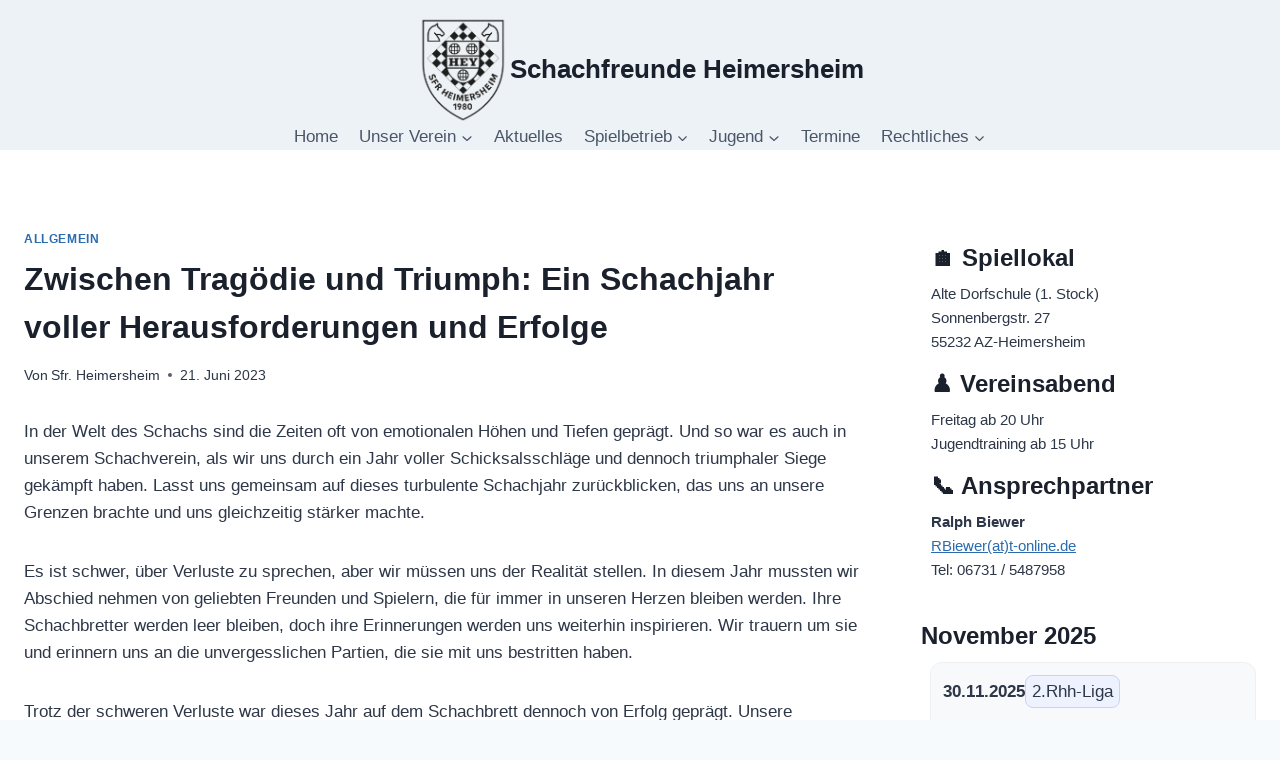

--- FILE ---
content_type: text/html; charset=UTF-8
request_url: https://www.schachfreunde-heimersheim.de/nachrichten/zwischen-tragoedie-und-triumph-ein-schachjahr-voller-herausforderungen-und-erfolge/
body_size: 20575
content:
<!doctype html>
<html lang="de" class="no-js" itemtype="https://schema.org/Blog" itemscope>
<head>
	<meta charset="UTF-8">
	<meta name="viewport" content="width=device-width, initial-scale=1, minimum-scale=1">
	<title>Zwischen Tragödie und Triumph: Ein Schachjahr voller Herausforderungen und Erfolge &#8211; Schachfreunde Heimersheim</title>
<meta name='robots' content='max-image-preview:large' />
	<style>img:is([sizes="auto" i], [sizes^="auto," i]) { contain-intrinsic-size: 3000px 1500px }</style>
	
<!-- Open Graph Meta Tags generated by Blog2Social 870 - https://www.blog2social.com -->
<meta property="og:title" content="Zwischen Tragödie und Triumph: Ein Schachjahr voller Herausforderungen und Erfolge"/>
<meta property="og:description" content="In der Welt des Schachs sind die Zeiten oft von emotionalen Höhen und Tiefen geprägt. Und so war es auch in unserem Schachverein, als wir uns durch ein Jahr v"/>
<meta property="og:url" content="/nachrichten/zwischen-tragoedie-und-triumph-ein-schachjahr-voller-herausforderungen-und-erfolge/"/>
<meta property="og:type" content="article"/>
<meta property="og:article:published_time" content="2023-06-21 09:29:55"/>
<meta property="og:article:modified_time" content="2023-06-21 09:29:55"/>
<!-- Open Graph Meta Tags generated by Blog2Social 870 - https://www.blog2social.com -->

<!-- Twitter Card generated by Blog2Social 870 - https://www.blog2social.com -->
<meta name="twitter:card" content="summary">
<meta name="twitter:title" content="Zwischen Tragödie und Triumph: Ein Schachjahr voller Herausforderungen und Erfolge"/>
<meta name="twitter:description" content="In der Welt des Schachs sind die Zeiten oft von emotionalen Höhen und Tiefen geprägt. Und so war es auch in unserem Schachverein, als wir uns durch ein Jahr v"/>
<!-- Twitter Card generated by Blog2Social 870 - https://www.blog2social.com -->
<meta name="author" content="Sfr. Heimersheim"/>
<link rel="alternate" type="application/rss+xml" title="Schachfreunde Heimersheim &raquo; Feed" href="https://www.schachfreunde-heimersheim.de/feed/" />
<link rel="alternate" type="application/rss+xml" title="Schachfreunde Heimersheim &raquo; Kommentar-Feed" href="https://www.schachfreunde-heimersheim.de/comments/feed/" />
			<script>document.documentElement.classList.remove( 'no-js' );</script>
			<link rel="alternate" type="application/rss+xml" title="Schachfreunde Heimersheim &raquo; Zwischen Tragödie und Triumph: Ein Schachjahr voller Herausforderungen und Erfolge-Kommentar-Feed" href="https://www.schachfreunde-heimersheim.de/nachrichten/zwischen-tragoedie-und-triumph-ein-schachjahr-voller-herausforderungen-und-erfolge/feed/" />
<script>
window._wpemojiSettings = {"baseUrl":"https:\/\/s.w.org\/images\/core\/emoji\/16.0.1\/72x72\/","ext":".png","svgUrl":"https:\/\/s.w.org\/images\/core\/emoji\/16.0.1\/svg\/","svgExt":".svg","source":{"concatemoji":"https:\/\/www.schachfreunde-heimersheim.de\/wp-includes\/js\/wp-emoji-release.min.js?ver=6.8.3"}};
/*! This file is auto-generated */
!function(s,n){var o,i,e;function c(e){try{var t={supportTests:e,timestamp:(new Date).valueOf()};sessionStorage.setItem(o,JSON.stringify(t))}catch(e){}}function p(e,t,n){e.clearRect(0,0,e.canvas.width,e.canvas.height),e.fillText(t,0,0);var t=new Uint32Array(e.getImageData(0,0,e.canvas.width,e.canvas.height).data),a=(e.clearRect(0,0,e.canvas.width,e.canvas.height),e.fillText(n,0,0),new Uint32Array(e.getImageData(0,0,e.canvas.width,e.canvas.height).data));return t.every(function(e,t){return e===a[t]})}function u(e,t){e.clearRect(0,0,e.canvas.width,e.canvas.height),e.fillText(t,0,0);for(var n=e.getImageData(16,16,1,1),a=0;a<n.data.length;a++)if(0!==n.data[a])return!1;return!0}function f(e,t,n,a){switch(t){case"flag":return n(e,"\ud83c\udff3\ufe0f\u200d\u26a7\ufe0f","\ud83c\udff3\ufe0f\u200b\u26a7\ufe0f")?!1:!n(e,"\ud83c\udde8\ud83c\uddf6","\ud83c\udde8\u200b\ud83c\uddf6")&&!n(e,"\ud83c\udff4\udb40\udc67\udb40\udc62\udb40\udc65\udb40\udc6e\udb40\udc67\udb40\udc7f","\ud83c\udff4\u200b\udb40\udc67\u200b\udb40\udc62\u200b\udb40\udc65\u200b\udb40\udc6e\u200b\udb40\udc67\u200b\udb40\udc7f");case"emoji":return!a(e,"\ud83e\udedf")}return!1}function g(e,t,n,a){var r="undefined"!=typeof WorkerGlobalScope&&self instanceof WorkerGlobalScope?new OffscreenCanvas(300,150):s.createElement("canvas"),o=r.getContext("2d",{willReadFrequently:!0}),i=(o.textBaseline="top",o.font="600 32px Arial",{});return e.forEach(function(e){i[e]=t(o,e,n,a)}),i}function t(e){var t=s.createElement("script");t.src=e,t.defer=!0,s.head.appendChild(t)}"undefined"!=typeof Promise&&(o="wpEmojiSettingsSupports",i=["flag","emoji"],n.supports={everything:!0,everythingExceptFlag:!0},e=new Promise(function(e){s.addEventListener("DOMContentLoaded",e,{once:!0})}),new Promise(function(t){var n=function(){try{var e=JSON.parse(sessionStorage.getItem(o));if("object"==typeof e&&"number"==typeof e.timestamp&&(new Date).valueOf()<e.timestamp+604800&&"object"==typeof e.supportTests)return e.supportTests}catch(e){}return null}();if(!n){if("undefined"!=typeof Worker&&"undefined"!=typeof OffscreenCanvas&&"undefined"!=typeof URL&&URL.createObjectURL&&"undefined"!=typeof Blob)try{var e="postMessage("+g.toString()+"("+[JSON.stringify(i),f.toString(),p.toString(),u.toString()].join(",")+"));",a=new Blob([e],{type:"text/javascript"}),r=new Worker(URL.createObjectURL(a),{name:"wpTestEmojiSupports"});return void(r.onmessage=function(e){c(n=e.data),r.terminate(),t(n)})}catch(e){}c(n=g(i,f,p,u))}t(n)}).then(function(e){for(var t in e)n.supports[t]=e[t],n.supports.everything=n.supports.everything&&n.supports[t],"flag"!==t&&(n.supports.everythingExceptFlag=n.supports.everythingExceptFlag&&n.supports[t]);n.supports.everythingExceptFlag=n.supports.everythingExceptFlag&&!n.supports.flag,n.DOMReady=!1,n.readyCallback=function(){n.DOMReady=!0}}).then(function(){return e}).then(function(){var e;n.supports.everything||(n.readyCallback(),(e=n.source||{}).concatemoji?t(e.concatemoji):e.wpemoji&&e.twemoji&&(t(e.twemoji),t(e.wpemoji)))}))}((window,document),window._wpemojiSettings);
</script>
<style id='wp-emoji-styles-inline-css'>

	img.wp-smiley, img.emoji {
		display: inline !important;
		border: none !important;
		box-shadow: none !important;
		height: 1em !important;
		width: 1em !important;
		margin: 0 0.07em !important;
		vertical-align: -0.1em !important;
		background: none !important;
		padding: 0 !important;
	}
</style>
<link rel='stylesheet' id='wp-block-library-css' href='https://www.schachfreunde-heimersheim.de/wp-includes/css/dist/block-library/style.min.css?ver=6.8.3' media='all' />
<style id='classic-theme-styles-inline-css'>
/*! This file is auto-generated */
.wp-block-button__link{color:#fff;background-color:#32373c;border-radius:9999px;box-shadow:none;text-decoration:none;padding:calc(.667em + 2px) calc(1.333em + 2px);font-size:1.125em}.wp-block-file__button{background:#32373c;color:#fff;text-decoration:none}
</style>
<style id='global-styles-inline-css'>
:root{--wp--preset--aspect-ratio--square: 1;--wp--preset--aspect-ratio--4-3: 4/3;--wp--preset--aspect-ratio--3-4: 3/4;--wp--preset--aspect-ratio--3-2: 3/2;--wp--preset--aspect-ratio--2-3: 2/3;--wp--preset--aspect-ratio--16-9: 16/9;--wp--preset--aspect-ratio--9-16: 9/16;--wp--preset--color--black: #000000;--wp--preset--color--cyan-bluish-gray: #abb8c3;--wp--preset--color--white: #ffffff;--wp--preset--color--pale-pink: #f78da7;--wp--preset--color--vivid-red: #cf2e2e;--wp--preset--color--luminous-vivid-orange: #ff6900;--wp--preset--color--luminous-vivid-amber: #fcb900;--wp--preset--color--light-green-cyan: #7bdcb5;--wp--preset--color--vivid-green-cyan: #00d084;--wp--preset--color--pale-cyan-blue: #8ed1fc;--wp--preset--color--vivid-cyan-blue: #0693e3;--wp--preset--color--vivid-purple: #9b51e0;--wp--preset--color--theme-palette-1: var(--global-palette1);--wp--preset--color--theme-palette-2: var(--global-palette2);--wp--preset--color--theme-palette-3: var(--global-palette3);--wp--preset--color--theme-palette-4: var(--global-palette4);--wp--preset--color--theme-palette-5: var(--global-palette5);--wp--preset--color--theme-palette-6: var(--global-palette6);--wp--preset--color--theme-palette-7: var(--global-palette7);--wp--preset--color--theme-palette-8: var(--global-palette8);--wp--preset--color--theme-palette-9: var(--global-palette9);--wp--preset--gradient--vivid-cyan-blue-to-vivid-purple: linear-gradient(135deg,rgba(6,147,227,1) 0%,rgb(155,81,224) 100%);--wp--preset--gradient--light-green-cyan-to-vivid-green-cyan: linear-gradient(135deg,rgb(122,220,180) 0%,rgb(0,208,130) 100%);--wp--preset--gradient--luminous-vivid-amber-to-luminous-vivid-orange: linear-gradient(135deg,rgba(252,185,0,1) 0%,rgba(255,105,0,1) 100%);--wp--preset--gradient--luminous-vivid-orange-to-vivid-red: linear-gradient(135deg,rgba(255,105,0,1) 0%,rgb(207,46,46) 100%);--wp--preset--gradient--very-light-gray-to-cyan-bluish-gray: linear-gradient(135deg,rgb(238,238,238) 0%,rgb(169,184,195) 100%);--wp--preset--gradient--cool-to-warm-spectrum: linear-gradient(135deg,rgb(74,234,220) 0%,rgb(151,120,209) 20%,rgb(207,42,186) 40%,rgb(238,44,130) 60%,rgb(251,105,98) 80%,rgb(254,248,76) 100%);--wp--preset--gradient--blush-light-purple: linear-gradient(135deg,rgb(255,206,236) 0%,rgb(152,150,240) 100%);--wp--preset--gradient--blush-bordeaux: linear-gradient(135deg,rgb(254,205,165) 0%,rgb(254,45,45) 50%,rgb(107,0,62) 100%);--wp--preset--gradient--luminous-dusk: linear-gradient(135deg,rgb(255,203,112) 0%,rgb(199,81,192) 50%,rgb(65,88,208) 100%);--wp--preset--gradient--pale-ocean: linear-gradient(135deg,rgb(255,245,203) 0%,rgb(182,227,212) 50%,rgb(51,167,181) 100%);--wp--preset--gradient--electric-grass: linear-gradient(135deg,rgb(202,248,128) 0%,rgb(113,206,126) 100%);--wp--preset--gradient--midnight: linear-gradient(135deg,rgb(2,3,129) 0%,rgb(40,116,252) 100%);--wp--preset--font-size--small: var(--global-font-size-small);--wp--preset--font-size--medium: var(--global-font-size-medium);--wp--preset--font-size--large: var(--global-font-size-large);--wp--preset--font-size--x-large: 42px;--wp--preset--font-size--larger: var(--global-font-size-larger);--wp--preset--font-size--xxlarge: var(--global-font-size-xxlarge);--wp--preset--spacing--20: 0.44rem;--wp--preset--spacing--30: 0.67rem;--wp--preset--spacing--40: 1rem;--wp--preset--spacing--50: 1.5rem;--wp--preset--spacing--60: 2.25rem;--wp--preset--spacing--70: 3.38rem;--wp--preset--spacing--80: 5.06rem;--wp--preset--shadow--natural: 6px 6px 9px rgba(0, 0, 0, 0.2);--wp--preset--shadow--deep: 12px 12px 50px rgba(0, 0, 0, 0.4);--wp--preset--shadow--sharp: 6px 6px 0px rgba(0, 0, 0, 0.2);--wp--preset--shadow--outlined: 6px 6px 0px -3px rgba(255, 255, 255, 1), 6px 6px rgba(0, 0, 0, 1);--wp--preset--shadow--crisp: 6px 6px 0px rgba(0, 0, 0, 1);}:where(.is-layout-flex){gap: 0.5em;}:where(.is-layout-grid){gap: 0.5em;}body .is-layout-flex{display: flex;}.is-layout-flex{flex-wrap: wrap;align-items: center;}.is-layout-flex > :is(*, div){margin: 0;}body .is-layout-grid{display: grid;}.is-layout-grid > :is(*, div){margin: 0;}:where(.wp-block-columns.is-layout-flex){gap: 2em;}:where(.wp-block-columns.is-layout-grid){gap: 2em;}:where(.wp-block-post-template.is-layout-flex){gap: 1.25em;}:where(.wp-block-post-template.is-layout-grid){gap: 1.25em;}.has-black-color{color: var(--wp--preset--color--black) !important;}.has-cyan-bluish-gray-color{color: var(--wp--preset--color--cyan-bluish-gray) !important;}.has-white-color{color: var(--wp--preset--color--white) !important;}.has-pale-pink-color{color: var(--wp--preset--color--pale-pink) !important;}.has-vivid-red-color{color: var(--wp--preset--color--vivid-red) !important;}.has-luminous-vivid-orange-color{color: var(--wp--preset--color--luminous-vivid-orange) !important;}.has-luminous-vivid-amber-color{color: var(--wp--preset--color--luminous-vivid-amber) !important;}.has-light-green-cyan-color{color: var(--wp--preset--color--light-green-cyan) !important;}.has-vivid-green-cyan-color{color: var(--wp--preset--color--vivid-green-cyan) !important;}.has-pale-cyan-blue-color{color: var(--wp--preset--color--pale-cyan-blue) !important;}.has-vivid-cyan-blue-color{color: var(--wp--preset--color--vivid-cyan-blue) !important;}.has-vivid-purple-color{color: var(--wp--preset--color--vivid-purple) !important;}.has-black-background-color{background-color: var(--wp--preset--color--black) !important;}.has-cyan-bluish-gray-background-color{background-color: var(--wp--preset--color--cyan-bluish-gray) !important;}.has-white-background-color{background-color: var(--wp--preset--color--white) !important;}.has-pale-pink-background-color{background-color: var(--wp--preset--color--pale-pink) !important;}.has-vivid-red-background-color{background-color: var(--wp--preset--color--vivid-red) !important;}.has-luminous-vivid-orange-background-color{background-color: var(--wp--preset--color--luminous-vivid-orange) !important;}.has-luminous-vivid-amber-background-color{background-color: var(--wp--preset--color--luminous-vivid-amber) !important;}.has-light-green-cyan-background-color{background-color: var(--wp--preset--color--light-green-cyan) !important;}.has-vivid-green-cyan-background-color{background-color: var(--wp--preset--color--vivid-green-cyan) !important;}.has-pale-cyan-blue-background-color{background-color: var(--wp--preset--color--pale-cyan-blue) !important;}.has-vivid-cyan-blue-background-color{background-color: var(--wp--preset--color--vivid-cyan-blue) !important;}.has-vivid-purple-background-color{background-color: var(--wp--preset--color--vivid-purple) !important;}.has-black-border-color{border-color: var(--wp--preset--color--black) !important;}.has-cyan-bluish-gray-border-color{border-color: var(--wp--preset--color--cyan-bluish-gray) !important;}.has-white-border-color{border-color: var(--wp--preset--color--white) !important;}.has-pale-pink-border-color{border-color: var(--wp--preset--color--pale-pink) !important;}.has-vivid-red-border-color{border-color: var(--wp--preset--color--vivid-red) !important;}.has-luminous-vivid-orange-border-color{border-color: var(--wp--preset--color--luminous-vivid-orange) !important;}.has-luminous-vivid-amber-border-color{border-color: var(--wp--preset--color--luminous-vivid-amber) !important;}.has-light-green-cyan-border-color{border-color: var(--wp--preset--color--light-green-cyan) !important;}.has-vivid-green-cyan-border-color{border-color: var(--wp--preset--color--vivid-green-cyan) !important;}.has-pale-cyan-blue-border-color{border-color: var(--wp--preset--color--pale-cyan-blue) !important;}.has-vivid-cyan-blue-border-color{border-color: var(--wp--preset--color--vivid-cyan-blue) !important;}.has-vivid-purple-border-color{border-color: var(--wp--preset--color--vivid-purple) !important;}.has-vivid-cyan-blue-to-vivid-purple-gradient-background{background: var(--wp--preset--gradient--vivid-cyan-blue-to-vivid-purple) !important;}.has-light-green-cyan-to-vivid-green-cyan-gradient-background{background: var(--wp--preset--gradient--light-green-cyan-to-vivid-green-cyan) !important;}.has-luminous-vivid-amber-to-luminous-vivid-orange-gradient-background{background: var(--wp--preset--gradient--luminous-vivid-amber-to-luminous-vivid-orange) !important;}.has-luminous-vivid-orange-to-vivid-red-gradient-background{background: var(--wp--preset--gradient--luminous-vivid-orange-to-vivid-red) !important;}.has-very-light-gray-to-cyan-bluish-gray-gradient-background{background: var(--wp--preset--gradient--very-light-gray-to-cyan-bluish-gray) !important;}.has-cool-to-warm-spectrum-gradient-background{background: var(--wp--preset--gradient--cool-to-warm-spectrum) !important;}.has-blush-light-purple-gradient-background{background: var(--wp--preset--gradient--blush-light-purple) !important;}.has-blush-bordeaux-gradient-background{background: var(--wp--preset--gradient--blush-bordeaux) !important;}.has-luminous-dusk-gradient-background{background: var(--wp--preset--gradient--luminous-dusk) !important;}.has-pale-ocean-gradient-background{background: var(--wp--preset--gradient--pale-ocean) !important;}.has-electric-grass-gradient-background{background: var(--wp--preset--gradient--electric-grass) !important;}.has-midnight-gradient-background{background: var(--wp--preset--gradient--midnight) !important;}.has-small-font-size{font-size: var(--wp--preset--font-size--small) !important;}.has-medium-font-size{font-size: var(--wp--preset--font-size--medium) !important;}.has-large-font-size{font-size: var(--wp--preset--font-size--large) !important;}.has-x-large-font-size{font-size: var(--wp--preset--font-size--x-large) !important;}
:where(.wp-block-post-template.is-layout-flex){gap: 1.25em;}:where(.wp-block-post-template.is-layout-grid){gap: 1.25em;}
:where(.wp-block-columns.is-layout-flex){gap: 2em;}:where(.wp-block-columns.is-layout-grid){gap: 2em;}
:root :where(.wp-block-pullquote){font-size: 1.5em;line-height: 1.6;}
</style>
<link rel='stylesheet' id='kadence-global-css' href='https://usercontent.one/wp/www.schachfreunde-heimersheim.de/wp-content/themes/kadence/assets/css/global.min.css?ver=1.3.5&media=1759073332' media='all' />
<style id='kadence-global-inline-css'>
/* Kadence Base CSS */
:root{--global-palette1:#2b6cb0;--global-palette2:#215387;--global-palette3:#1a202c;--global-palette4:#2d3748;--global-palette5:#4a5568;--global-palette6:#718096;--global-palette7:#edf2f7;--global-palette8:#f7fafc;--global-palette9:#ffffff;--global-palette9rgb:255, 255, 255;--global-palette-highlight:var(--global-palette1);--global-palette-highlight-alt:var(--global-palette2);--global-palette-highlight-alt2:var(--global-palette9);--global-palette-btn-bg:var(--global-palette1);--global-palette-btn-bg-hover:var(--global-palette2);--global-palette-btn:var(--global-palette9);--global-palette-btn-hover:var(--global-palette9);--global-body-font-family:-apple-system,BlinkMacSystemFont,"Segoe UI",Roboto,Oxygen-Sans,Ubuntu,Cantarell,"Helvetica Neue",sans-serif, "Apple Color Emoji", "Segoe UI Emoji", "Segoe UI Symbol";--global-heading-font-family:inherit;--global-primary-nav-font-family:inherit;--global-fallback-font:sans-serif;--global-display-fallback-font:sans-serif;--global-content-width:1290px;--global-content-wide-width:calc(1290px + 230px);--global-content-narrow-width:842px;--global-content-edge-padding:1.5rem;--global-content-boxed-padding:2rem;--global-calc-content-width:calc(1290px - var(--global-content-edge-padding) - var(--global-content-edge-padding) );--wp--style--global--content-size:var(--global-calc-content-width);}.wp-site-blocks{--global-vw:calc( 100vw - ( 0.5 * var(--scrollbar-offset)));}body{background:var(--global-palette8);}body, input, select, optgroup, textarea{font-weight:400;font-size:17px;line-height:1.6;font-family:var(--global-body-font-family);color:var(--global-palette4);}.content-bg, body.content-style-unboxed .site{background:var(--global-palette9);}h1,h2,h3,h4,h5,h6{font-family:var(--global-heading-font-family);}h1{font-weight:700;font-size:32px;line-height:1.5;color:var(--global-palette3);}h2{font-weight:700;font-size:28px;line-height:1.5;color:var(--global-palette3);}h3{font-weight:700;font-size:24px;line-height:1.5;color:var(--global-palette3);}h4{font-weight:700;font-size:22px;line-height:1.5;color:var(--global-palette4);}h5{font-weight:700;font-size:20px;line-height:1.5;color:var(--global-palette4);}h6{font-weight:700;font-size:18px;line-height:1.5;color:var(--global-palette5);}.entry-hero .kadence-breadcrumbs{max-width:1290px;}.site-container, .site-header-row-layout-contained, .site-footer-row-layout-contained, .entry-hero-layout-contained, .comments-area, .alignfull > .wp-block-cover__inner-container, .alignwide > .wp-block-cover__inner-container{max-width:var(--global-content-width);}.content-width-narrow .content-container.site-container, .content-width-narrow .hero-container.site-container{max-width:var(--global-content-narrow-width);}@media all and (min-width: 1520px){.wp-site-blocks .content-container  .alignwide{margin-left:-115px;margin-right:-115px;width:unset;max-width:unset;}}@media all and (min-width: 1102px){.content-width-narrow .wp-site-blocks .content-container .alignwide{margin-left:-130px;margin-right:-130px;width:unset;max-width:unset;}}.content-style-boxed .wp-site-blocks .entry-content .alignwide{margin-left:calc( -1 * var( --global-content-boxed-padding ) );margin-right:calc( -1 * var( --global-content-boxed-padding ) );}.content-area{margin-top:5rem;margin-bottom:5rem;}@media all and (max-width: 1024px){.content-area{margin-top:3rem;margin-bottom:3rem;}}@media all and (max-width: 767px){.content-area{margin-top:2rem;margin-bottom:2rem;}}@media all and (max-width: 1024px){:root{--global-content-boxed-padding:2rem;}}@media all and (max-width: 767px){:root{--global-content-boxed-padding:1.5rem;}}.entry-content-wrap{padding:2rem;}@media all and (max-width: 1024px){.entry-content-wrap{padding:2rem;}}@media all and (max-width: 767px){.entry-content-wrap{padding:1.5rem;}}.entry.single-entry{box-shadow:0px 15px 15px -10px rgba(0,0,0,0.05);}.entry.loop-entry{box-shadow:0px 15px 15px -10px rgba(0,0,0,0.05);}.loop-entry .entry-content-wrap{padding:2rem;}@media all and (max-width: 1024px){.loop-entry .entry-content-wrap{padding:2rem;}}@media all and (max-width: 767px){.loop-entry .entry-content-wrap{padding:1.5rem;}}.primary-sidebar.widget-area .widget{margin-bottom:1.5em;color:var(--global-palette4);}.primary-sidebar.widget-area .widget-title{font-weight:700;font-size:20px;line-height:1.5;color:var(--global-palette3);}button, .button, .wp-block-button__link, input[type="button"], input[type="reset"], input[type="submit"], .fl-button, .elementor-button-wrapper .elementor-button, .wc-block-components-checkout-place-order-button, .wc-block-cart__submit{box-shadow:0px 0px 0px -7px rgba(0,0,0,0);}button:hover, button:focus, button:active, .button:hover, .button:focus, .button:active, .wp-block-button__link:hover, .wp-block-button__link:focus, .wp-block-button__link:active, input[type="button"]:hover, input[type="button"]:focus, input[type="button"]:active, input[type="reset"]:hover, input[type="reset"]:focus, input[type="reset"]:active, input[type="submit"]:hover, input[type="submit"]:focus, input[type="submit"]:active, .elementor-button-wrapper .elementor-button:hover, .elementor-button-wrapper .elementor-button:focus, .elementor-button-wrapper .elementor-button:active, .wc-block-cart__submit:hover{box-shadow:0px 15px 25px -7px rgba(0,0,0,0.1);}.kb-button.kb-btn-global-outline.kb-btn-global-inherit{padding-top:calc(px - 2px);padding-right:calc(px - 2px);padding-bottom:calc(px - 2px);padding-left:calc(px - 2px);}@media all and (min-width: 1025px){.transparent-header .entry-hero .entry-hero-container-inner{padding-top:calc(10px + 10px);}}@media all and (max-width: 1024px){.mobile-transparent-header .entry-hero .entry-hero-container-inner{padding-top:10px;}}@media all and (max-width: 767px){.mobile-transparent-header .entry-hero .entry-hero-container-inner{padding-top:10px;}}.entry-author-style-center{padding-top:var(--global-md-spacing);border-top:1px solid var(--global-gray-500);}.entry-author-style-center .entry-author-avatar, .entry-meta .author-avatar{display:none;}.entry-author-style-normal .entry-author-profile{padding-left:0px;}#comments .comment-meta{margin-left:0px;}.entry-hero.post-hero-section .entry-header{min-height:200px;}
/* Kadence Header CSS */
@media all and (max-width: 1024px){.mobile-transparent-header #masthead{position:absolute;left:0px;right:0px;z-index:100;}.kadence-scrollbar-fixer.mobile-transparent-header #masthead{right:var(--scrollbar-offset,0);}.mobile-transparent-header #masthead, .mobile-transparent-header .site-top-header-wrap .site-header-row-container-inner, .mobile-transparent-header .site-main-header-wrap .site-header-row-container-inner, .mobile-transparent-header .site-bottom-header-wrap .site-header-row-container-inner{background:transparent;}.site-header-row-tablet-layout-fullwidth, .site-header-row-tablet-layout-standard{padding:0px;}}@media all and (min-width: 1025px){.transparent-header #masthead{position:absolute;left:0px;right:0px;z-index:100;}.transparent-header.kadence-scrollbar-fixer #masthead{right:var(--scrollbar-offset,0);}.transparent-header #masthead, .transparent-header .site-top-header-wrap .site-header-row-container-inner, .transparent-header .site-main-header-wrap .site-header-row-container-inner, .transparent-header .site-bottom-header-wrap .site-header-row-container-inner{background:transparent;}}.site-branding a.brand img{max-width:94px;}.site-branding a.brand img.svg-logo-image{width:94px;}.site-branding{padding:16px 0px 0px 0px;}.site-branding .site-title{font-weight:700;font-size:26px;line-height:1.2;color:var(--global-palette3);}#masthead, #masthead .kadence-sticky-header.item-is-fixed:not(.item-at-start):not(.site-header-row-container):not(.site-main-header-wrap), #masthead .kadence-sticky-header.item-is-fixed:not(.item-at-start) > .site-header-row-container-inner{background:var(--global-palette7);}.site-main-header-inner-wrap{min-height:10px;}.site-top-header-inner-wrap{min-height:10px;}.header-navigation[class*="header-navigation-style-underline"] .header-menu-container.primary-menu-container>ul>li>a:after{width:calc( 100% - 1.22em);}.main-navigation .primary-menu-container > ul > li.menu-item > a{padding-left:calc(1.22em / 2);padding-right:calc(1.22em / 2);padding-top:0em;padding-bottom:0em;color:var(--global-palette5);}.main-navigation .primary-menu-container > ul > li.menu-item .dropdown-nav-special-toggle{right:calc(1.22em / 2);}.main-navigation .primary-menu-container > ul > li.menu-item > a:hover{color:var(--global-palette-highlight);}.main-navigation .primary-menu-container > ul > li.menu-item.current-menu-item > a{color:var(--global-palette3);}.header-navigation .header-menu-container ul ul.sub-menu, .header-navigation .header-menu-container ul ul.submenu{background:var(--global-palette3);box-shadow:0px 2px 13px 0px rgba(0,0,0,0.1);}.header-navigation .header-menu-container ul ul li.menu-item, .header-menu-container ul.menu > li.kadence-menu-mega-enabled > ul > li.menu-item > a{border-bottom:1px solid rgba(255,255,255,0.1);}.header-navigation .header-menu-container ul ul li.menu-item > a{width:200px;padding-top:1em;padding-bottom:1em;color:var(--global-palette8);font-size:12px;}.header-navigation .header-menu-container ul ul li.menu-item > a:hover{color:var(--global-palette9);background:var(--global-palette4);}.header-navigation .header-menu-container ul ul li.menu-item.current-menu-item > a{color:var(--global-palette9);background:var(--global-palette4);}.mobile-toggle-open-container .menu-toggle-open, .mobile-toggle-open-container .menu-toggle-open:focus{color:var(--global-palette5);padding:0.4em 0.6em 0.4em 0.6em;font-size:14px;}.mobile-toggle-open-container .menu-toggle-open.menu-toggle-style-bordered{border:1px solid currentColor;}.mobile-toggle-open-container .menu-toggle-open .menu-toggle-icon{font-size:20px;}.mobile-toggle-open-container .menu-toggle-open:hover, .mobile-toggle-open-container .menu-toggle-open:focus-visible{color:var(--global-palette-highlight);}.mobile-navigation ul li{font-size:14px;}.mobile-navigation ul li a{padding-top:1em;padding-bottom:1em;}.mobile-navigation ul li > a, .mobile-navigation ul li.menu-item-has-children > .drawer-nav-drop-wrap{color:var(--global-palette8);}.mobile-navigation ul li.current-menu-item > a, .mobile-navigation ul li.current-menu-item.menu-item-has-children > .drawer-nav-drop-wrap{color:var(--global-palette-highlight);}.mobile-navigation ul li.menu-item-has-children .drawer-nav-drop-wrap, .mobile-navigation ul li:not(.menu-item-has-children) a{border-bottom:1px solid rgba(255,255,255,0.1);}.mobile-navigation:not(.drawer-navigation-parent-toggle-true) ul li.menu-item-has-children .drawer-nav-drop-wrap button{border-left:1px solid rgba(255,255,255,0.1);}#mobile-drawer .drawer-header .drawer-toggle{padding:0.6em 0.15em 0.6em 0.15em;font-size:24px;}
/* Kadence Footer CSS */
.site-bottom-footer-inner-wrap{padding-top:30px;padding-bottom:30px;grid-column-gap:30px;}.site-bottom-footer-inner-wrap .widget{margin-bottom:30px;}.site-bottom-footer-inner-wrap .site-footer-section:not(:last-child):after{right:calc(-30px / 2);}
</style>
<link rel='stylesheet' id='kadence-header-css' href='https://usercontent.one/wp/www.schachfreunde-heimersheim.de/wp-content/themes/kadence/assets/css/header.min.css?ver=1.3.5&media=1759073332' media='all' />
<link rel='stylesheet' id='kadence-content-css' href='https://usercontent.one/wp/www.schachfreunde-heimersheim.de/wp-content/themes/kadence/assets/css/content.min.css?ver=1.3.5&media=1759073332' media='all' />
<link rel='stylesheet' id='kadence-comments-css' href='https://usercontent.one/wp/www.schachfreunde-heimersheim.de/wp-content/themes/kadence/assets/css/comments.min.css?ver=1.3.5&media=1759073332' media='all' />
<link rel='stylesheet' id='kadence-sidebar-css' href='https://usercontent.one/wp/www.schachfreunde-heimersheim.de/wp-content/themes/kadence/assets/css/sidebar.min.css?ver=1.3.5&media=1759073332' media='all' />
<link rel='stylesheet' id='kadence-footer-css' href='https://usercontent.one/wp/www.schachfreunde-heimersheim.de/wp-content/themes/kadence/assets/css/footer.min.css?ver=1.3.5&media=1759073332' media='all' />
<style id='kadence-blocks-global-variables-inline-css'>
:root {--global-kb-font-size-sm:clamp(0.8rem, 0.73rem + 0.217vw, 0.9rem);--global-kb-font-size-md:clamp(1.1rem, 0.995rem + 0.326vw, 1.25rem);--global-kb-font-size-lg:clamp(1.75rem, 1.576rem + 0.543vw, 2rem);--global-kb-font-size-xl:clamp(2.25rem, 1.728rem + 1.63vw, 3rem);--global-kb-font-size-xxl:clamp(2.5rem, 1.456rem + 3.26vw, 4rem);--global-kb-font-size-xxxl:clamp(2.75rem, 0.489rem + 7.065vw, 6rem);}
</style>
<script src="https://usercontent.one/wp/www.schachfreunde-heimersheim.de/wp-content/plugins/stop-user-enumeration/frontend/js/frontend.js?ver=1.7.5&media=1759073332" id="stop-user-enumeration-js" defer data-wp-strategy="defer"></script>
<link rel="https://api.w.org/" href="https://www.schachfreunde-heimersheim.de/wp-json/" /><link rel="alternate" title="JSON" type="application/json" href="https://www.schachfreunde-heimersheim.de/wp-json/wp/v2/posts/11584" /><link rel="EditURI" type="application/rsd+xml" title="RSD" href="https://www.schachfreunde-heimersheim.de/xmlrpc.php?rsd" />
<meta name="generator" content="WordPress 6.8.3" />
<link rel="canonical" href="https://www.schachfreunde-heimersheim.de/nachrichten/zwischen-tragoedie-und-triumph-ein-schachjahr-voller-herausforderungen-und-erfolge/" />
<link rel='shortlink' href='https://www.schachfreunde-heimersheim.de/?p=11584' />
<link rel="alternate" title="oEmbed (JSON)" type="application/json+oembed" href="https://www.schachfreunde-heimersheim.de/wp-json/oembed/1.0/embed?url=https%3A%2F%2Fwww.schachfreunde-heimersheim.de%2Fnachrichten%2Fzwischen-tragoedie-und-triumph-ein-schachjahr-voller-herausforderungen-und-erfolge%2F" />
<link rel="alternate" title="oEmbed (XML)" type="text/xml+oembed" href="https://www.schachfreunde-heimersheim.de/wp-json/oembed/1.0/embed?url=https%3A%2F%2Fwww.schachfreunde-heimersheim.de%2Fnachrichten%2Fzwischen-tragoedie-und-triumph-ein-schachjahr-voller-herausforderungen-und-erfolge%2F&#038;format=xml" />
<style>[class*=" icon-oc-"],[class^=icon-oc-]{speak:none;font-style:normal;font-weight:400;font-variant:normal;text-transform:none;line-height:1;-webkit-font-smoothing:antialiased;-moz-osx-font-smoothing:grayscale}.icon-oc-one-com-white-32px-fill:before{content:"901"}.icon-oc-one-com:before{content:"900"}#one-com-icon,.toplevel_page_onecom-wp .wp-menu-image{speak:none;display:flex;align-items:center;justify-content:center;text-transform:none;line-height:1;-webkit-font-smoothing:antialiased;-moz-osx-font-smoothing:grayscale}.onecom-wp-admin-bar-item>a,.toplevel_page_onecom-wp>.wp-menu-name{font-size:16px;font-weight:400;line-height:1}.toplevel_page_onecom-wp>.wp-menu-name img{width:69px;height:9px;}.wp-submenu-wrap.wp-submenu>.wp-submenu-head>img{width:88px;height:auto}.onecom-wp-admin-bar-item>a img{height:7px!important}.onecom-wp-admin-bar-item>a img,.toplevel_page_onecom-wp>.wp-menu-name img{opacity:.8}.onecom-wp-admin-bar-item.hover>a img,.toplevel_page_onecom-wp.wp-has-current-submenu>.wp-menu-name img,li.opensub>a.toplevel_page_onecom-wp>.wp-menu-name img{opacity:1}#one-com-icon:before,.onecom-wp-admin-bar-item>a:before,.toplevel_page_onecom-wp>.wp-menu-image:before{content:'';position:static!important;background-color:rgba(240,245,250,.4);border-radius:102px;width:18px;height:18px;padding:0!important}.onecom-wp-admin-bar-item>a:before{width:14px;height:14px}.onecom-wp-admin-bar-item.hover>a:before,.toplevel_page_onecom-wp.opensub>a>.wp-menu-image:before,.toplevel_page_onecom-wp.wp-has-current-submenu>.wp-menu-image:before{background-color:#76b82a}.onecom-wp-admin-bar-item>a{display:inline-flex!important;align-items:center;justify-content:center}#one-com-logo-wrapper{font-size:4em}#one-com-icon{vertical-align:middle}.imagify-welcome{display:none !important;}</style><link rel="icon" href="https://usercontent.one/wp/www.schachfreunde-heimersheim.de/wp-content/uploads/2025/09/cropped-sfr_heimersheim_wappen_logo-1-32x32.png?media=1759073332" sizes="32x32" />
<link rel="icon" href="https://usercontent.one/wp/www.schachfreunde-heimersheim.de/wp-content/uploads/2025/09/cropped-sfr_heimersheim_wappen_logo-1-192x192.png?media=1759073332" sizes="192x192" />
<link rel="apple-touch-icon" href="https://usercontent.one/wp/www.schachfreunde-heimersheim.de/wp-content/uploads/2025/09/cropped-sfr_heimersheim_wappen_logo-1-180x180.png?media=1759073332" />
<meta name="msapplication-TileImage" content="https://usercontent.one/wp/www.schachfreunde-heimersheim.de/wp-content/uploads/2025/09/cropped-sfr_heimersheim_wappen_logo-1-270x270.png?media=1759073332" />
		<style id="wp-custom-css">
			/* ===================== SFH – Clean CSS ===================== */

/* --------- Variablen --------- */
:root{
  --sfh-accent: var(--global-palette1, #3B82F6);   /* Kadence Primär (helles Blau) */
  --img-radius: 12px;
  /* Chessboard Overlay (dezent) */
  --cb-size: 105px;       /* 14–36px probieren */
  --cb-alpha: .08;       /* Transparenz */
  --cb-color: 0,0,0;     /* Schwarz (wirkt auf hellen Headern) */

  /* Events-Box */
  --eventbox-border: 1px;          /* Stärke: z.B. 2.5px testen */
  --eventbox-color:  #9CA3AF;      /* gut sichtbar; dunkler als #E5E7EB */
  --eventbox-radius: 12px;

  /* Pinnwand */
  --pin-head: 16px;  /* Durchmesser des runden Kopfes */
  --pin-gap:  6px;   /* Luft über dem Kartenrand */
  --pin-color: #EF4444;
}

/* --------- Footer (Impressum/DSGVO) --------- */
.sfh-footer{ text-align:center; padding:10px 0; }
.sfh-legal{ margin-bottom:4px; font-size:.95rem; }
.sfh-legal a{ text-decoration:none; }
.sfh-legal a:hover{ text-decoration:underline; }
.sfh-legal .sep{ margin:0 .5rem; opacity:.6; }
.sfh-copy{ font-size:.9rem; color:#666; }

/* --------- Featured Images – abgerundete Ecken --------- */
.post-thumbnail,
.post-thumbnail a,
.wp-block-post-featured-image,
.kb-post-image{
  border-radius: var(--img-radius);
  overflow: hidden;
}
.post-thumbnail img,
.wp-block-post-featured-image img,
.kb-post-image img{
  border-radius: var(--img-radius);
  display:block;
}

/* --------- Header – Schachbrett + Menüs --------- */
header.site-header{ position:relative; overflow:visible; z-index:1000; }
header.site-header::before{
  content:""; position:absolute; inset:0; pointer-events:none; z-index:0;
  background:
    conic-gradient(
      rgba(var(--cb-color), var(--cb-alpha)) 25%,
      transparent 0 50%,
      rgba(var(--cb-color), var(--cb-alpha)) 0 75%,
      transparent 0
    );
  background-size: var(--cb-size) var(--cb-size);
}
/* Header-Inhalt über Overlay */
header.site-header > *{ position:relative; z-index:1; }

/* Dropdowns */
.site-header .kadence-navigation,
.site-header .kadence-navigation .sub-menu{ position:relative; z-index:2; }
.site-header .kadence-navigation .sub-menu{
  background:#fff; border:1px solid #E5E7EB; border-radius:8px;
  box-shadow:0 10px 30px rgba(0,0,0,.12); padding:.35rem 0;
}
.site-header .kadence-navigation .sub-menu li a{
  padding:.45rem .9rem; color:#0F172A;
}
.site-header .kadence-navigation .sub-menu li a:hover{
  color: var(--sfh-accent);
  background: color-mix(in srgb, var(--sfh-accent) 10%, #fff);
}

/* Top-Level aktiv/Hover + Unterstreich-Indikator */
:root{ --sfh-primary: var(--sfh-accent); }
.site-header .menu > li > a{ position:relative; }
.site-header .menu > li > a:hover,
.site-header .menu > li:focus > a,
.site-header .menu > li.current-menu-item > a,
.site-header .menu > li.current-menu-ancestor > a{
  color: var(--sfh-primary) !important;
}
.site-header .menu > li.current-menu-item > a::after,
.site-header .menu > li.current-menu-ancestor > a::after,
.site-header .menu > li > a:hover::after{
  content:""; position:absolute; left:.6em; right:.6em; bottom:-6px; height:2px;
  background: var(--sfh-primary); border-radius:2px;
}

/* Mobile Drawer aktiv/Hover */
#mobile-drawer .menu a:hover,
#mobile-drawer .current-menu-item > a,
#mobile-drawer .current-menu-ancestor > a{
  color: var(--sfh-primary);
}

/* --------- Chip-Leiste (nur Startseite) --------- */
.home .info-chipbar{
  display:flex; flex-wrap:wrap; gap:8px 10px;
  align-items:center; justify-content:center;
  margin:8px auto 16px; padding:0;
}
.home .info-chipbar .chip{
  display:inline-flex; align-items:center; gap:6px;
  font-size:.95rem; line-height:1.3;
  padding:.3rem .6rem;
  border:1px solid #E5E7EB; border-radius:999px;
  background:#fff; color:#0F172A; text-decoration:none;
  box-shadow:0 1px 0 rgba(0,0,0,.03); white-space:nowrap;
  transition: background .12s ease, border-color .12s ease;
}
.home .info-chipbar .chip:hover{
  border-color: color-mix(in srgb, var(--sfh-accent) 35%, #E5E7EB);
  background: color-mix(in srgb, #fff 90%, var(--sfh-accent) 10%);
}
@media (max-width:768px){
  .home .info-chipbar{ justify-content:flex-start; margin:6px auto 12px; }
  .home .info-chipbar .chip{ font-size:.9rem; padding:.25rem .55rem; }
}

/* --------- Nächster Termin – Einzeiler (ohne Rahmen) --------- */
.home .next-event-teaser{ max-width:920px; margin:8px auto 14px; padding:0 8px; }
.home .next-event-teaser .sfh-month,
.home .next-event-teaser .sfh-month-heading{ display:none !important; }
.home .next-event-teaser ul,
.home .next-event-teaser ol{ margin:0 !important; padding:0 !important; list-style:none !important; }
.home .next-event-teaser li,
.home .next-event-teaser .sfh-event{
  margin:0 !important; padding:0 !important; border:0 !important; background:none !important;
  display:flex !important; flex-wrap:wrap !important; align-items:baseline !important; gap:.55rem !important;
  font-size:1rem !important;
}
.home .next-event-teaser .sfh-date{ font-weight:700 !important; font-size:.95rem !important; }
.home .next-event-teaser .sfh-badge,
.home .next-event-teaser .sfh-league{
  display:inline-block !important; font-size:.78rem !important; line-height:1 !important;
  padding:.12rem .4rem !important; border:1px solid #E5E7EB !important; border-radius:999px !important;
  background:#F9FAFB !important; color:#111827 !important;
}
.home .next-event-teaser .sfh-league + a::before,
.home .next-event-teaser .sfh-badge + a::before,
.home .next-event-teaser .sfh-date + a::before{
  content:"•"; margin:0 .35rem; opacity:.45;
}
.home .next-event-teaser a{ color: var(--global-palette3,#111827) !important; text-decoration:none !important; }
.home .next-event-teaser a:hover{ text-decoration:underline !important; }
@media (max-width:768px){
  .home .next-event-teaser{ padding:0 6px; }
  .home .next-event-teaser .sfh-date{ font-size:.9rem !important; }
  .home .next-event-teaser .sfh-badge,
  .home .next-event-teaser .sfh-league{ font-size:.74rem !important; }
}

/* --------- Mannschaftsseite (.teamsheet) --------- */

/* Subnav */
.teamsheet .team-subnav{
  display:flex; justify-content:center; flex-wrap:wrap; gap:.5rem; margin:.5rem 0 1rem;
}
.teamsheet .team-subnav a{
  padding:.35rem .6rem; border:1px solid var(--global-palette6,#ddd);
  border-radius:6px; text-decoration:none; font-size:.95rem; opacity:.9;
}
.teamsheet .team-subnav a:hover{ opacity:1; }

/* Überschriften + Button neben H3 */
.teamsheet h3{
  display:flex; align-items:center; gap:.5rem; flex-wrap:wrap;
  margin:1.25rem 0 .5rem;
}
.teamsheet .team-btn{
  display:inline-block; padding:.2rem .6rem; font-size:.85rem; line-height:1.4;
  background: var(--global-palette9,#eee);
  border:1px solid var(--global-palette6,#ccc);
  border-radius:6px; text-decoration:none; color: var(--global-palette3,#333);
  transition: all .2s ease-in-out;
}
.teamsheet .team-btn:hover{
  background: var(--global-palette3,#333);
  color:#fff; border-color: var(--global-palette3,#333);
}

/* Tabellen-Wrapper (schmal & zentriert) */
.teamsheet .table-wrap{
  max-width:760px; margin:.75rem auto 1.25rem;
  overflow-x:auto; -webkit-overflow-scrolling:touch;
  border-radius:8px; border:1px solid var(--global-palette6,#ddd);
  box-shadow:0 1px 0 rgba(0,0,0,.04);
}
.teamsheet .table-wrap table{
  width:100%; min-width:480px; border-collapse:separate; border-spacing:0; table-layout:auto;
  font-size:.95rem;
}

/* Caption & Header */
.teamsheet table caption{
  text-align:left; font-weight:600; padding:.6rem .75rem .5rem;
  background: var(--global-palette9,#f7f7f7);
  border-bottom:1px solid var(--global-palette6,#ddd);
  color: var(--global-palette3,#333);
}
.teamsheet thead th{
  padding:.6rem .75rem; font-weight:600; text-align:left;
  background: var(--global-palette9,#f7f7f7);
  border-bottom:1px solid var(--global-palette6,#ddd);
}

/* Zellen */
.teamsheet tbody td{
  padding:.5rem .75rem; border-bottom:1px solid rgba(0,0,0,.06);
}
.teamsheet tbody tr:last-child td{ border-bottom:0; }

/* Zebra */
.teamsheet tbody tr:nth-child(even){
  background: color-mix(in srgb, var(--global-palette9,#f7f7f7) 60%, #fff);
}

/* Erste Spalte kompakt/zentriert */
.teamsheet th:first-child,
.teamsheet td:first-child{
  width:3.5rem; text-align:center; white-space:nowrap;
}

/* Mobile Feinschliff */
@media (max-width:800px){ .teamsheet .table-wrap{ max-width:100%; } }
@media (max-width:680px){
  .teamsheet .table-wrap table{ font-size:.92rem; }
  .teamsheet .team-btn{ margin-top:.25rem; }
}

/* --------- Smooth Scrolling --------- */
html{ scroll-behavior:smooth; }

/* === Nächste Termine: EIN Rahmen um die gesamte Vorschau === */
.home .next-event-teaser{
  max-width: 920px;
  margin: 10px auto 16px;
  padding: 10px 12px;
  border: var(--eventbox-border) solid var(--eventbox-color);
  border-radius: var(--eventbox-radius);
  background: #fff;
  box-shadow: 0 1px 0 rgba(0,0,0,.04);
}
/* Monatszeilen ausblenden (kompakt) */
.home .next-event-teaser .sfh-month,
.home .next-event-teaser .sfh-month-heading{ display:none !important; }
/* Liste normal untereinander */
.home .next-event-teaser ul,
.home .next-event-teaser ol{
  margin: 0; padding: 0; list-style: none; display: block;
}
/* Einzeltermine */
.home .next-event-teaser li,
.home .next-event-teaser .sfh-event{
  margin: 5px 0; padding: 0;
  border: 0 !important; background: none !important; box-shadow: none !important;
  display: flex; flex-wrap: wrap; align-items: baseline; gap: .45rem .5rem;
  font-size: 1rem;
}
/* Datum + Badges */
.home .next-event-teaser .sfh-date{ font-weight: 700; }
.home .next-event-teaser .sfh-badge,
.home .next-event-teaser .sfh-league{
  display:inline-block; font-size:.78rem; line-height:1;
  padding:.12rem .4rem; border:1px solid #E5E7EB; border-radius:999px;
  background:#F9FAFB; color:#111827;
}
/* Links schlicht */
.home .next-event-teaser a{ color: var(--global-palette3,#111827); text-decoration:none; }
.home .next-event-teaser a:hover{ text-decoration: underline; }

/* ===== Pinnwand COMPACT: auto-fit Spalten + hübsche Pinnadel ===== */

/* Auto-Grid: so viele Spalten wie Platz ist (min 280px) */
.home .pinboard{
  display:grid;
  grid-template-columns: repeat(auto-fit, minmax(280px, 1fr));
  gap: 12px;
  max-width: 1200px;
  margin: 0 auto;
  padding: 0 12px;
  align-items: start;
}
/* WordPress-Wrapper als Grid-Items */
.home .pinboard > *{ margin:0; grid-column: auto; }
.home .pinboard > * .pin{ width:100%; }
/* Zettel gerade ausrichten */
.home .pinboard .pin{ transform: none; }

/* --- Pinnadel (rein CSS) --- */
.home .pinboard .pin{
  position:relative;
  border:1px solid #E5E7EB;
  border-radius:12px;
  background:#fff;
  box-shadow:0 10px 24px rgba(0,0,0,.06);
  padding:12px 14px;
}
/* Kopf */
.home .pinboard .pin::before{
  content:"";
  position:absolute; left:50%; top:-10px; transform:translateX(-50%);
  width:16px; height:16px; border-radius:50%;
  background: var(--pin-color);
  border:2px solid #fff;
  box-shadow: 0 2px 6px rgba(0,0,0,.3);
}
/* Schaft */
.home .pinboard .pin::after{
  content:"";
  position:absolute; left:50%; top:-2px; transform: translateX(-50%) rotate(22deg);
  width:2px; height:18px; background:#6B7280;
  box-shadow: 0 1px 0 rgba(255,255,255,.8) inset;
}

/* Typo */
.home .pinboard .pin h3{ margin:2px 0 6px; font-size:1.05rem; line-height:1.2; }
.home .pinboard .pin p{ margin:0 0 6px; }
.home .pinboard .pin a{ color: var(--global-palette3,#0F172A); text-decoration:none; }
.home .pinboard .pin a:hover{ text-decoration:underline; }

/* Events-Zettel (Plugin-Ausgabe) */
.home .pinboard .pin--events .sfh-month,
.home .pinboard .pin--events .sfh-month-heading{ display:none !important; }
.home .pinboard .pin--events ul,
.home .pinboard .pin--events ol{ margin:0; padding:0; list-style:none; }
.home .pinboard .pin--events li,
.home .pinboard .pin--events .sfh-event{
  display:flex; flex-wrap:wrap; align-items:baseline; gap:.45rem .5rem;
  margin:6px 0; padding:0; border:0; background:none; box-shadow:none;
}
.home .pinboard .pin--events .sfh-date{ font-weight:700; }
.home .pinboard .pin--events .sfh-badge,
.home .pinboard .pin--events .sfh-league{
  display:inline-block; font-size:.78rem; line-height:1;
  padding:.1rem .4rem; border:1px solid #E5E7EB; border-radius:999px;
  background:#F1F5F9; color:#111827;
}

/* Mobil: automatisch 1–2 Spalten */
@media (max-width: 680px){
  .home .pinboard{ padding:0 10px; gap:10px; }
}

/* === PINNWAND: Auto-Grid + rote Pinnadeln (robust, überschreibt alte Regeln) === */
.pinboard,
.pinboard > .wp-block-group__inner-container,
.pinboard > .kt-row-layout-inner,
.pinboard > .kt-row-column-wrap{
  display: grid !important;
  grid-template-columns: repeat(auto-fit, minmax(280px, 1fr)) !important;
  gap: 12px !important;
  align-items: start !important;
  max-width: 1200px;
  margin: 0 auto;
  padding: 0 12px;
}
.pinboard > *,
.pinboard > .wp-block-group__inner-container > *,
.pinboard > .kt-row-layout-inner > *,
.pinboard > .kt-row-column-wrap > *{
  margin: 0 !important;
  grid-column: auto !important;
}
.pinboard > * .pin,
.pinboard > .wp-block-group__inner-container > * .pin,
.pinboard > .kt-row-layout-inner > * .pin,
.pinboard > .kt-row-column-wrap > * .pin{
  width: 100%;
}
.pinboard .pin{
  position: relative;
  border: 1px solid #E5E7EB;
  border-radius: 12px;
  background: #fff;
  box-shadow: 0 10px 24px rgba(0,0,0,.06);
  padding: 12px 14px;
  transform: none;
}
.pinboard .pin::before{
  content: "";
  position: absolute; left: 50%; top: -10px; transform: translateX(-50%);
  width: 16px; height: 16px; border-radius: 50%;
  background: var(--pin-color);
  border: 2px solid #fff;
  box-shadow: 0 2px 6px rgba(0,0,0,.3);
}
.pinboard .pin::after{
  content: "";
  position: absolute; left: 50%; top: -2px; transform: translateX(-50%) rotate(22deg);
  width: 2px; height: 18px; background: #6B7280;
  box-shadow: 0 1px 0 rgba(255,255,255,.8) inset;
}
.pinboard .pin h3{ margin: 2px 0 6px; font-size: 1.05rem; line-height: 1.2; }
.pinboard .pin p{ margin: 0 0 6px; }
.pinboard .pin a{ color: var(--global-palette3,#0F172A); text-decoration: none; }
.pinboard .pin a:hover{ text-decoration: underline; }
/* Events-Kachel kompakt */
.pinboard .pin--events .sfh-month,
.pinboard .pin--events .sfh-month-heading{ display: none !important; }
.pinboard .pin--events ul,
.pinboard .pin--events ol{ margin: 0; padding: 0; list-style: none; }
.pinboard .pin--events li,
.pinboard .pin--events .sfh-event{
  display: flex; flex-wrap: wrap; align-items: baseline; gap: .45rem .5rem;
  margin: 6px 0; padding: 0; border: 0; background: none; box-shadow: none;
}
.pinboard .pin--events .sfh-date{ font-weight: 700; }
.pinboard .pin--events .sfh-badge,
.pinboard .pin--events .sfh-league{
  display: inline-block; font-size: .78rem; line-height: 1;
  padding: .1rem .4rem; border: 1px solid #E5E7EB; border-radius: 999px;
  background: #F1F5F9; color: #111827;
}

/* == Pinwand: Desktop = Grid, Mobile = Akkordeon (Details/Summary) == */

/* Grid */
.pinboard{
  display:grid;
  grid-template-columns: repeat(auto-fill, minmax(260px, 1fr));
  gap: 12px;
}

/* Zettel-Optik */
.pin{
  border: 1px solid #E5E7EB;
  border-radius: 12px;
  background: #fff;
  box-shadow: 0 1px 0 rgba(0,0,0,.03);
  overflow: hidden; /* sauberer Rand beim Body */
}

/* Überschrift-Zeile (Summary) */
.pin > summary{
  list-style: none;             /* Standard-Dreieck ausblenden */
  display: flex;
  align-items: center;
  gap: .5rem;
  padding: .6rem .8rem;
  font-weight: 600;
  cursor: pointer;
  user-select: none;
}
.pin > summary::-webkit-details-marker{ display:none; }

/* kleiner Pfeil rechts */
.pin > summary::after{
  content: "▸";
  margin-left: auto;
  transition: transform .15s ease;
  opacity: .7;
}

/* Inhalt – DEFAULT: ZU */
.pin__body{
  display:none;
  padding: .6rem .8rem .8rem;
  border-top: 1px solid #E5E7EB;
}

/* Aufgeklappt zeigen + Pfeil drehen */
.pin[open] .pin__body{ display:block; }
.pin[open] > summary::after{ transform: rotate(90deg); }

/* Einspaltig, kompakt auf kleineren Screens */
@media (max-width: 1024px){
  .pinboard{ grid-template-columns: 1fr; gap: 10px; }
}

/* Feinheiten für Listen im Body */
.pin__body ul{ margin: .25rem 0 0 1.1rem; }
.pin__body li{ margin: .2rem 0; }

/* === Termine-Formatierung in der Kachel .pin--events === */
.pin--events .events-box{
  border: 1px solid #E5E7EB;
  border-radius: 12px;
  background: #fff;
  padding: 10px 12px;
}
/* Reset für vom Shortcode erzeugte Listen */
.pin--events .events-box ul,
.pin--events .events-box ol{ margin:0; padding:0; list-style:none; }
/* Einzeilige Events */
.pin--events .events-box li,
.pin--events .events-box .sfh-event{
  display:flex; flex-wrap:wrap; align-items:baseline; gap:.55rem;
  padding: 4px 0; border:0; background:transparent;
}
/* Datum + Badges */
.pin--events .sfh-date{ font-weight:700; font-size:.95rem; }
.pin--events .sfh-badge, .pin--events .sfh-league{
  display:inline-block; font-size:.78rem; line-height:1;
  padding:.12rem .4rem; border:1px solid #e5e7eb; border-radius:999px;
  background:#f9fafb; color:#111827; vertical-align:middle;
}
/* Links */
.pin--events .events-box a{
  color: var(--global-palette1, #111827); text-decoration:none;
}
.pin--events .events-box a:hover{ text-decoration:underline; }
/* Punkttrenner vor dem Titel */
.pin--events .sfh-league + a::before,
.pin--events .sfh-badge + a::before,
.pin--events .sfh-date + a::before{ content:"•"; margin:0 .35rem; opacity:.45; }

/* Kopf der Pinnadeln darf überstehen */
.pin{
  position: relative;
  overflow: visible !important; /* vorher hidden → schneidet ab */
}

/* Platz nach oben schaffen, damit der Text nicht unter die Nadel rutscht */
.pin > summary{
  padding-top: calc(.6rem + (var(--pin-head) / 2) + var(--pin-gap));
}

/* Nadelkopf oben mittig */
.pin::before{
  content: "";
  position: absolute;
  left: 50%;
  transform: translateX(-50%);
  top: calc(-1 * (var(--pin-head) / 2) - var(--pin-gap));
  width: var(--pin-head);
  height: var(--pin-head);
  background: #ef4444;
  border: 2px solid #fff;
  border-radius: 50%;
  box-shadow: 0 6px 12px rgba(0,0,0,.18);
  pointer-events: none;
  z-index: 2;
}



		</style>
		</head>

<body class="wp-singular post-template-default single single-post postid-11584 single-format-standard wp-custom-logo wp-embed-responsive wp-theme-kadence footer-on-bottom hide-focus-outline link-style-standard has-sidebar content-title-style-normal content-width-normal content-style-unboxed content-vertical-padding-show non-transparent-header mobile-non-transparent-header">
<div id="wrapper" class="site wp-site-blocks">
			<a class="skip-link screen-reader-text scroll-ignore" href="#main">Zum Inhalt springen</a>
		<header id="masthead" class="site-header" role="banner" itemtype="https://schema.org/WPHeader" itemscope>
	<div id="main-header" class="site-header-wrap">
		<div class="site-header-inner-wrap">
			<div class="site-header-upper-wrap">
				<div class="site-header-upper-inner-wrap">
					<div class="site-top-header-wrap site-header-row-container site-header-focus-item site-header-row-layout-standard" data-section="kadence_customizer_header_top">
	<div class="site-header-row-container-inner">
				<div class="site-container">
			<div class="site-top-header-inner-wrap site-header-row site-header-row-has-sides site-header-row-center-column">
									<div class="site-header-top-section-left site-header-section site-header-section-left">
						<div class="site-header-item site-header-focus-item" data-section="kadence_customizer_header_html">
	<div class="header-html inner-link-style-normal"><div class="header-html-inner"><div id="sfh-flag" aria-hidden="true"></div>
</div></div></div><!-- data-section="header_html" -->
							<div class="site-header-top-section-left-center site-header-section site-header-section-left-center">
															</div>
												</div>
													<div class="site-header-top-section-center site-header-section site-header-section-center">
						<div class="site-header-item site-header-focus-item" data-section="title_tagline">
	<div class="site-branding branding-layout-standard"><a class="brand has-logo-image" href="https://www.schachfreunde-heimersheim.de/" rel="home"><img width="787" height="897" src="https://usercontent.one/wp/www.schachfreunde-heimersheim.de/wp-content/uploads/2025/09/cropped-sfr_heimersheim_wappen_logo.png?media=1759073332" class="custom-logo" alt="Schachfreunde Heimersheim" decoding="async" fetchpriority="high" srcset="https://usercontent.one/wp/www.schachfreunde-heimersheim.de/wp-content/uploads/2025/09/cropped-sfr_heimersheim_wappen_logo.png?media=1759073332 787w, https://usercontent.one/wp/www.schachfreunde-heimersheim.de/wp-content/uploads/2025/09/cropped-sfr_heimersheim_wappen_logo-263x300.png?media=1759073332 263w, https://usercontent.one/wp/www.schachfreunde-heimersheim.de/wp-content/uploads/2025/09/cropped-sfr_heimersheim_wappen_logo-768x875.png?media=1759073332 768w" sizes="(max-width: 787px) 100vw, 787px" /><div class="site-title-wrap"><p class="site-title">Schachfreunde Heimersheim</p></div></a></div></div><!-- data-section="title_tagline" -->
					</div>
													<div class="site-header-top-section-right site-header-section site-header-section-right">
													<div class="site-header-top-section-right-center site-header-section site-header-section-right-center">
															</div>
												</div>
							</div>
		</div>
	</div>
</div>
<div class="site-main-header-wrap site-header-row-container site-header-focus-item site-header-row-layout-standard kadence-sticky-header" data-section="kadence_customizer_header_main" data-shrink="true" data-shrink-height="60" data-reveal-scroll-up="true">
	<div class="site-header-row-container-inner">
				<div class="site-container">
			<div class="site-main-header-inner-wrap site-header-row site-header-row-only-center-column site-header-row-center-column">
													<div class="site-header-main-section-center site-header-section site-header-section-center">
						<div class="site-header-item site-header-focus-item site-header-item-main-navigation header-navigation-layout-stretch-false header-navigation-layout-fill-stretch-false" data-section="kadence_customizer_primary_navigation">
		<nav id="site-navigation" class="main-navigation header-navigation hover-to-open nav--toggle-sub header-navigation-style-standard header-navigation-dropdown-animation-none" role="navigation" aria-label="Primär">
			<div class="primary-menu-container header-menu-container">
	<ul id="primary-menu" class="menu"><li id="menu-item-13275" class="menu-item menu-item-type-custom menu-item-object-custom menu-item-13275"><a href="/">Home</a></li>
<li id="menu-item-41" class="menu-item menu-item-type-post_type menu-item-object-page menu-item-has-children menu-item-41"><a href="https://www.schachfreunde-heimersheim.de/wir-ueber-uns/"><span class="nav-drop-title-wrap">Unser Verein<span class="dropdown-nav-toggle"><span class="kadence-svg-iconset svg-baseline"><svg aria-hidden="true" class="kadence-svg-icon kadence-arrow-down-svg" fill="currentColor" version="1.1" xmlns="http://www.w3.org/2000/svg" width="24" height="24" viewBox="0 0 24 24"><title>Erweitern</title><path d="M5.293 9.707l6 6c0.391 0.391 1.024 0.391 1.414 0l6-6c0.391-0.391 0.391-1.024 0-1.414s-1.024-0.391-1.414 0l-5.293 5.293-5.293-5.293c-0.391-0.391-1.024-0.391-1.414 0s-0.391 1.024 0 1.414z"></path>
				</svg></span></span></span></a>
<ul class="sub-menu">
	<li id="menu-item-12966" class="menu-item menu-item-type-post_type menu-item-object-page menu-item-12966"><a href="https://www.schachfreunde-heimersheim.de/wir-ueber-uns/">Unser Verein</a></li>
	<li id="menu-item-42" class="menu-item menu-item-type-post_type menu-item-object-page menu-item-42"><a href="https://www.schachfreunde-heimersheim.de/vorstand/">Vorstand</a></li>
	<li id="menu-item-10808" class="menu-item menu-item-type-post_type menu-item-object-page menu-item-10808"><a href="https://www.schachfreunde-heimersheim.de/satzung/">Satzung</a></li>
	<li id="menu-item-465" class="menu-item menu-item-type-taxonomy menu-item-object-category menu-item-465"><a href="https://www.schachfreunde-heimersheim.de/nachrichten/category/chronik/">Chronik</a></li>
	<li id="menu-item-528" class="menu-item menu-item-type-post_type menu-item-object-page menu-item-528"><a href="https://www.schachfreunde-heimersheim.de/zwischenmatt-und-mehr/">Zwischenmatt und mehr</a></li>
</ul>
</li>
<li id="menu-item-12908" class="menu-item menu-item-type-post_type menu-item-object-page current_page_parent menu-item-12908"><a href="https://www.schachfreunde-heimersheim.de/aktuelles/">Aktuelles</a></li>
<li id="menu-item-12971" class="menu-item menu-item-type-custom menu-item-object-custom menu-item-has-children menu-item-12971"><a href="#"><span class="nav-drop-title-wrap">Spielbetrieb<span class="dropdown-nav-toggle"><span class="kadence-svg-iconset svg-baseline"><svg aria-hidden="true" class="kadence-svg-icon kadence-arrow-down-svg" fill="currentColor" version="1.1" xmlns="http://www.w3.org/2000/svg" width="24" height="24" viewBox="0 0 24 24"><title>Erweitern</title><path d="M5.293 9.707l6 6c0.391 0.391 1.024 0.391 1.414 0l6-6c0.391-0.391 0.391-1.024 0-1.414s-1.024-0.391-1.414 0l-5.293 5.293-5.293-5.293c-0.391-0.391-1.024-0.391-1.414 0s-0.391 1.024 0 1.414z"></path>
				</svg></span></span></span></a>
<ul class="sub-menu">
	<li id="menu-item-12967" class="menu-item menu-item-type-post_type menu-item-object-page menu-item-12967"><a href="https://www.schachfreunde-heimersheim.de/spielbetrieb/mannschaften-4/">Mannschaften</a></li>
	<li id="menu-item-12978" class="menu-item menu-item-type-post_type menu-item-object-page menu-item-12978"><a href="https://www.schachfreunde-heimersheim.de/spielbetrieb/ergebnisse-dwz/">Ergebnisse &#038; DWZ</a></li>
</ul>
</li>
<li id="menu-item-520" class="menu-item menu-item-type-post_type menu-item-object-page menu-item-has-children menu-item-520"><a href="https://www.schachfreunde-heimersheim.de/jugend/"><span class="nav-drop-title-wrap">Jugend<span class="dropdown-nav-toggle"><span class="kadence-svg-iconset svg-baseline"><svg aria-hidden="true" class="kadence-svg-icon kadence-arrow-down-svg" fill="currentColor" version="1.1" xmlns="http://www.w3.org/2000/svg" width="24" height="24" viewBox="0 0 24 24"><title>Erweitern</title><path d="M5.293 9.707l6 6c0.391 0.391 1.024 0.391 1.414 0l6-6c0.391-0.391 0.391-1.024 0-1.414s-1.024-0.391-1.414 0l-5.293 5.293-5.293-5.293c-0.391-0.391-1.024-0.391-1.414 0s-0.391 1.024 0 1.414z"></path>
				</svg></span></span></span></a>
<ul class="sub-menu">
	<li id="menu-item-521" class="menu-item menu-item-type-taxonomy menu-item-object-category menu-item-521"><a href="https://www.schachfreunde-heimersheim.de/nachrichten/category/jugend/">Letzte News</a></li>
</ul>
</li>
<li id="menu-item-12748" class="menu-item menu-item-type-post_type menu-item-object-page menu-item-12748"><a href="https://www.schachfreunde-heimersheim.de/termine/">Termine</a></li>
<li id="menu-item-12805" class="menu-item menu-item-type-custom menu-item-object-custom menu-item-has-children menu-item-12805"><a href="#"><span class="nav-drop-title-wrap">Rechtliches<span class="dropdown-nav-toggle"><span class="kadence-svg-iconset svg-baseline"><svg aria-hidden="true" class="kadence-svg-icon kadence-arrow-down-svg" fill="currentColor" version="1.1" xmlns="http://www.w3.org/2000/svg" width="24" height="24" viewBox="0 0 24 24"><title>Erweitern</title><path d="M5.293 9.707l6 6c0.391 0.391 1.024 0.391 1.414 0l6-6c0.391-0.391 0.391-1.024 0-1.414s-1.024-0.391-1.414 0l-5.293 5.293-5.293-5.293c-0.391-0.391-1.024-0.391-1.414 0s-0.391 1.024 0 1.414z"></path>
				</svg></span></span></span></a>
<ul class="sub-menu">
	<li id="menu-item-11273" class="legal-link menu-item menu-item-type-post_type menu-item-object-page menu-item-11273"><a href="https://www.schachfreunde-heimersheim.de/impressum/">Impressum</a></li>
	<li id="menu-item-11999" class="legal-link menu-item menu-item-type-post_type menu-item-object-page menu-item-privacy-policy menu-item-11999"><a rel="privacy-policy" href="https://www.schachfreunde-heimersheim.de/datenschutz/">Datenschutz</a></li>
</ul>
</li>
</ul>		</div>
	</nav><!-- #site-navigation -->
	</div><!-- data-section="primary_navigation" -->
					</div>
											</div>
		</div>
	</div>
</div>
				</div>
			</div>
					</div>
	</div>
	
<div id="mobile-header" class="site-mobile-header-wrap">
	<div class="site-header-inner-wrap">
		<div class="site-header-upper-wrap">
			<div class="site-header-upper-inner-wrap">
			<div class="site-main-header-wrap site-header-focus-item site-header-row-layout-standard site-header-row-tablet-layout-default site-header-row-mobile-layout-default ">
	<div class="site-header-row-container-inner">
		<div class="site-container">
			<div class="site-main-header-inner-wrap site-header-row site-header-row-has-sides site-header-row-no-center">
									<div class="site-header-main-section-left site-header-section site-header-section-left">
						<div class="site-header-item site-header-focus-item" data-section="title_tagline">
	<div class="site-branding mobile-site-branding branding-layout-standard branding-tablet-layout-standard branding-mobile-layout-standard"><a class="brand has-logo-image" href="https://www.schachfreunde-heimersheim.de/" rel="home"><img width="787" height="897" src="https://usercontent.one/wp/www.schachfreunde-heimersheim.de/wp-content/uploads/2025/09/cropped-sfr_heimersheim_wappen_logo.png?media=1759073332" class="custom-logo" alt="Schachfreunde Heimersheim" decoding="async" srcset="https://usercontent.one/wp/www.schachfreunde-heimersheim.de/wp-content/uploads/2025/09/cropped-sfr_heimersheim_wappen_logo.png?media=1759073332 787w, https://usercontent.one/wp/www.schachfreunde-heimersheim.de/wp-content/uploads/2025/09/cropped-sfr_heimersheim_wappen_logo-263x300.png?media=1759073332 263w, https://usercontent.one/wp/www.schachfreunde-heimersheim.de/wp-content/uploads/2025/09/cropped-sfr_heimersheim_wappen_logo-768x875.png?media=1759073332 768w" sizes="(max-width: 787px) 100vw, 787px" /><div class="site-title-wrap"><div class="site-title vs-sm-false">Schachfreunde Heimersheim</div></div></a></div></div><!-- data-section="title_tagline" -->
					</div>
																	<div class="site-header-main-section-right site-header-section site-header-section-right">
						<div class="site-header-item site-header-focus-item site-header-item-navgation-popup-toggle" data-section="kadence_customizer_mobile_trigger">
		<div class="mobile-toggle-open-container">
						<button id="mobile-toggle" class="menu-toggle-open drawer-toggle menu-toggle-style-default" aria-label="Menü öffnen" data-toggle-target="#mobile-drawer" data-toggle-body-class="showing-popup-drawer-from-right" aria-expanded="false" data-set-focus=".menu-toggle-close"
					>
						<span class="menu-toggle-icon"><span class="kadence-svg-iconset"><svg aria-hidden="true" class="kadence-svg-icon kadence-menu-svg" fill="currentColor" version="1.1" xmlns="http://www.w3.org/2000/svg" width="24" height="24" viewBox="0 0 24 24"><title>Menü ein-/ausklappen</title><path d="M3 13h18c0.552 0 1-0.448 1-1s-0.448-1-1-1h-18c-0.552 0-1 0.448-1 1s0.448 1 1 1zM3 7h18c0.552 0 1-0.448 1-1s-0.448-1-1-1h-18c-0.552 0-1 0.448-1 1s0.448 1 1 1zM3 19h18c0.552 0 1-0.448 1-1s-0.448-1-1-1h-18c-0.552 0-1 0.448-1 1s0.448 1 1 1z"></path>
				</svg></span></span>
		</button>
	</div>
	</div><!-- data-section="mobile_trigger" -->
					</div>
							</div>
		</div>
	</div>
</div>
			</div>
		</div>
			</div>
</div>
</header><!-- #masthead -->

	<main id="inner-wrap" class="wrap kt-clear" role="main">
		<div id="primary" class="content-area">
	<div class="content-container site-container">
		<div id="main" class="site-main">
						<div class="content-wrap">
				<article id="post-11584" class="entry content-bg single-entry post-11584 post type-post status-publish format-standard hentry category-allgemein">
	<div class="entry-content-wrap">
		<header class="entry-header post-title title-align-inherit title-tablet-align-inherit title-mobile-align-inherit">
			<div class="entry-taxonomies">
			<span class="category-links term-links category-style-normal">
				<a href="https://www.schachfreunde-heimersheim.de/nachrichten/category/allgemein/" rel="tag">Allgemein</a>			</span>
		</div><!-- .entry-taxonomies -->
		<h1 class="entry-title">Zwischen Tragödie und Triumph: Ein Schachjahr voller Herausforderungen und Erfolge</h1><div class="entry-meta entry-meta-divider-dot">
	<span class="posted-by"><span class="meta-label">Von</span><span class="author vcard"><a class="url fn n" href="https://www.schachfreunde-heimersheim.de/nachrichten/author/sfr-heimersheim/">Sfr. Heimersheim</a></span></span>					<span class="posted-on">
						<time class="entry-date published updated" datetime="2023-06-21T09:29:55+02:00" itemprop="dateModified">21. Juni 2023</time>					</span>
					</div><!-- .entry-meta -->
</header><!-- .entry-header -->

<div class="entry-content single-content">
	<p>In der Welt des Schachs sind die Zeiten oft von emotionalen Höhen und Tiefen geprägt. Und so war es auch in unserem Schachverein, als wir uns durch ein Jahr voller Schicksalsschläge und dennoch triumphaler Siege gekämpft haben. Lasst uns gemeinsam auf dieses turbulente Schachjahr zurückblicken, das uns an unsere Grenzen brachte und uns gleichzeitig stärker machte.</p>
<p>Es ist schwer, über Verluste zu sprechen, aber wir müssen uns der Realität stellen. In diesem Jahr mussten wir Abschied nehmen von geliebten Freunden und Spielern, die für immer in unseren Herzen bleiben werden. Ihre Schachbretter werden leer bleiben, doch ihre Erinnerungen werden uns weiterhin inspirieren. Wir trauern um sie und erinnern uns an die unvergesslichen Partien, die sie mit uns bestritten haben.</p>
<p>Trotz der schweren Verluste war dieses Jahr auf dem Schachbrett dennoch von Erfolg geprägt. Unsere glorreiche 2. Mannschaft hat sich den Meistertitel erkämpft und ist aufgestiegen. Inmitten der Trauer und des Schmerzes haben sie uns gezeigt, dass sie unerschütterlich sind. Sie haben gekämpft wie Bären, ihre Gegner schachmatt gesetzt und uns allen bewiesen, dass Hoffnung und Erfolg immer noch möglich sind.</p>
<p>Auch unsere 1. Mannschaft hat sich in dieser schwierigen Zeit behauptet und mit einem hauchdünnen Fotofinish die Klasse gehalten. Der Sieg am letzten Spieltag war ein Zeichen des Zusammenhalts und der Stärke, die uns alle auch für die nächste Saison inspirieren soll, niemals aufzugeben.</p>
<p>Doch nicht nur die Leistungen auf dem Schachbrett sind Grund zur Freude. Unser Verein hat einen regelrechten Zuwachs an neuen Mitgliedern (Erwachsene und Jugendliche) verzeichnen können. Wir heißen sie herzlich willkommen und freuen uns, dass sie sich dem königlichen Spiel angeschlossen haben. Wir sind zuversichtlich, dass sie uns mit ihren strategischen Genies bereichern und uns in der nächsten Saison zu noch größeren Erfolgen führen werden.</p>
<p>Doch was ist der Verein ohne seine aktiven Mitglieder.</p>
<p>Um nur einigen zu danken:</p>
<p>Vielen Dank an Klaus-Peter für die Idee der Freitags-Themenabende.</p>
<p>Vielen Dank auch an Jochen S., der die Vereinsmeisterschaft wieder angestoßen hat.</p>
<p>Besonders hervorzuheben ist auch der Beitrag von Thomas, der unsere Jugendarbeit wiederbelebt hat. Mit seinem unermüdlichen Einsatz fördert er Jugendliche und wird sie hoffentlich schon zur nächsten Saison zu wahren Schachvirtuosen machen. Thomas, wir sind dir zutiefst dankbar für deinen Beitrag zu unserem Verein.</p>
<p>Vielen Dank auch an Jochen &#8211; der Hüter der Finanzen, ein wahrer Schatz für unseren Verein. Jochen, du bist der wahre König der Konten.</p>
<p>Last but not least gebührt Ralph unser Dank für seinen unermüdlichen Einsatz. Sein Engagement als Organisator, Mentor, „Bärchen für alles“ hat uns durch schwere Zeiten geführt und uns gezeigt, dass wir als Team alles überwinden können. Ralph, deine Hingabe und Entschlossenheit sind unübertroffen.</p>
<p>Bleibt gesund,</p>
<p>Eure Schachbären 🙂</p>
</div><!-- .entry-content -->
<footer class="entry-footer">
	</footer><!-- .entry-footer -->
	</div>
</article><!-- #post-11584 -->


	<nav class="navigation post-navigation" aria-label="Beiträge">
		<h2 class="screen-reader-text">Beitrags-Navigation</h2>
		<div class="nav-links"><div class="nav-previous"><a href="https://www.schachfreunde-heimersheim.de/nachrichten/mitgliederversammlung-am-16-juni-um-20-uhr/" rel="prev"><div class="post-navigation-sub"><small><span class="kadence-svg-iconset svg-baseline"><svg aria-hidden="true" class="kadence-svg-icon kadence-arrow-left-alt-svg" fill="currentColor" version="1.1" xmlns="http://www.w3.org/2000/svg" width="29" height="28" viewBox="0 0 29 28"><title>Zurück</title><path d="M28 12.5v3c0 0.281-0.219 0.5-0.5 0.5h-19.5v3.5c0 0.203-0.109 0.375-0.297 0.453s-0.391 0.047-0.547-0.078l-6-5.469c-0.094-0.094-0.156-0.219-0.156-0.359v0c0-0.141 0.063-0.281 0.156-0.375l6-5.531c0.156-0.141 0.359-0.172 0.547-0.094 0.172 0.078 0.297 0.25 0.297 0.453v3.5h19.5c0.281 0 0.5 0.219 0.5 0.5z"></path>
				</svg></span>Zurück</small></div>Generalversammlung der Schachfreunde Heimersheim am 16. Juni um 20 Uhr</a></div><div class="nav-next"><a href="https://www.schachfreunde-heimersheim.de/nachrichten/ob-jung-oder-schon-etwas-gereifter-komm-zu-den-schachbaeren-in-heimersheim-und-entdecke-die-welt-des-schachs/" rel="next"><div class="post-navigation-sub"><small>Weiter<span class="kadence-svg-iconset svg-baseline"><svg aria-hidden="true" class="kadence-svg-icon kadence-arrow-right-alt-svg" fill="currentColor" version="1.1" xmlns="http://www.w3.org/2000/svg" width="27" height="28" viewBox="0 0 27 28"><title>Weiter</title><path d="M27 13.953c0 0.141-0.063 0.281-0.156 0.375l-6 5.531c-0.156 0.141-0.359 0.172-0.547 0.094-0.172-0.078-0.297-0.25-0.297-0.453v-3.5h-19.5c-0.281 0-0.5-0.219-0.5-0.5v-3c0-0.281 0.219-0.5 0.5-0.5h19.5v-3.5c0-0.203 0.109-0.375 0.297-0.453s0.391-0.047 0.547 0.078l6 5.469c0.094 0.094 0.156 0.219 0.156 0.359v0z"></path>
				</svg></span></small></div>Ob jung oder schon etwas gereifter: Komm zu den Schachbären in Heimersheim und entdecke die Welt des Schachs!</a></div></div>
	</nav><div id="comments" class="comments-area">
		<div id="respond" class="comment-respond">
		<h3 id="reply-title" class="comment-reply-title">Schreibe einen Kommentar <small><a rel="nofollow" id="cancel-comment-reply-link" href="/nachrichten/zwischen-tragoedie-und-triumph-ein-schachjahr-voller-herausforderungen-und-erfolge/#respond" style="display:none;">Antwort abbrechen</a></small></h3><form action="https://www.schachfreunde-heimersheim.de/wp-comments-post.php" method="post" id="commentform" class="comment-form"><p class="comment-notes"><span id="email-notes">Deine E-Mail-Adresse wird nicht veröffentlicht.</span> <span class="required-field-message">Erforderliche Felder sind mit <span class="required">*</span> markiert</span></p><p class="comment-form-comment comment-form-float-label"><textarea autocomplete="new-password"  id="heffdada75"  name="heffdada75"   placeholder="Hinterlasse einen Kommentar..." cols="45" rows="8" maxlength="65525" aria-required="true" required="required"></textarea><textarea id="comment" aria-label="hp-comment" aria-hidden="true" name="comment" autocomplete="new-password" style="padding:0 !important;clip:rect(1px, 1px, 1px, 1px) !important;position:absolute !important;white-space:nowrap !important;height:1px !important;width:1px !important;overflow:hidden !important;" tabindex="-1"></textarea><script data-noptimize>document.getElementById("comment").setAttribute( "id", "a05aab10c4c2918bdf44b8c9eb2951de" );document.getElementById("heffdada75").setAttribute( "id", "comment" );</script><label class="float-label" for="comment">Kommentar <span class="required">*</span></label></p><div class="comment-input-wrap has-url-field"><p class="comment-form-author"><input aria-label="Name" id="author" name="author" type="text" placeholder="Max Mustermann" value="" size="30" maxlength="245" aria-required='true' required='required' /><label class="float-label" for="author">Name <span class="required">*</span></label></p>
<p class="comment-form-email"><input aria-label="E-Mail" id="email" name="email" type="email" placeholder="john@beispiel.de" value="" size="30" maxlength="100" aria-describedby="email-notes" aria-required='true' required='required' /><label class="float-label" for="email">E-Mail <span class="required">*</span></label></p>
<p class="comment-form-url"><input aria-label="Website" id="url" name="url" type="url" placeholder="https://www.example.com" value="" size="30" maxlength="200" /><label class="float-label" for="url">Website</label></p></div>
<p class="form-submit"><input name="submit" type="submit" id="submit" class="submit" value="Kommentar abschicken" /> <input type='hidden' name='comment_post_ID' value='11584' id='comment_post_ID' />
<input type='hidden' name='comment_parent' id='comment_parent' value='0' />
</p></form>	</div><!-- #respond -->
	</div><!-- #comments -->
			</div>
					</div><!-- #main -->
		<aside id="secondary" role="complementary" class="primary-sidebar widget-area sidebar-slug-sidebar-primary sidebar-link-style-normal">
	<div class="sidebar-inner-wrap">
		<section id="block-16" class="widget widget_block"><div style="font-size:15px; line-height:1.6; padding:10px;">
  <h3 style="margin-bottom:6px;">🏠 Spiellokal</h3>
  <p style="margin:0;">
    Alte Dorfschule (1. Stock)<br>
    Sonnenbergstr. 27<br>
    55232 AZ-Heimersheim
  </p>
  
  <h3 style="margin:12px 0 6px;">♟️ Vereinsabend</h3>
  <p style="margin:0;">
    Freitag ab 20 Uhr<br>
    Jugendtraining ab 15 Uhr
  </p>
  
  <h3 style="margin:12px 0 6px;">📞 Ansprechpartner</h3>
  <p style="margin:0;">
    <strong>Ralph Biewer</strong><br>
    <a href="mailto:RBiewer@t-online.de">RBiewer(at)t-online.de</a><br>
    Tel: 06731 / 5487958
  </p>
</div></section><section id="block-17" class="widget widget_block"><p>        <div class="sfh-events-list">
            
                            <h3 class="sfh-month">November 2025</h3>
                <ul class="sfh-events">
                                            <li class="sfh-event-item">
                            <div class="sfh-head"><div class="sfh-date">30.11.2025</div><span class="sfh-badge">2.Rhh-Liga</span></div>
                            <div class="sfh-title"><a href="https://www.schachfreunde-heimersheim.de/nachrichten/termine/ligaspiel-2-rhh-liga-sv-bodenheim-vs-sfr-heimersheim/">Ligaspiel 2.Rhh-Liga – SV Bodenheim vs Sfr.Heimersheim</a></div>
                                                    </li>
                                    </ul>
                            <h3 class="sfh-month">Dezember 2025</h3>
                <ul class="sfh-events">
                                            <li class="sfh-event-item">
                            <div class="sfh-head"><div class="sfh-date">07.12.2025</div><span class="sfh-badge">1.Verbandsliga</span></div>
                            <div class="sfh-title"><a href="https://www.schachfreunde-heimersheim.de/nachrichten/termine/ligaspiel-1-verbandsliga-tsg-pfeddersheim-vs-sfr-heimersheim-ii/">Ligaspiel 1.Verbandsliga – TSG Pfeddersheim vs Sfr.Heimersheim II</a></div>
                                                    </li>
                                            <li class="sfh-event-item">
                            <div class="sfh-head"><div class="sfh-date">12.12.2025</div></div>
                            <div class="sfh-title"><a href="https://www.schachfreunde-heimersheim.de/nachrichten/termine/weihnachtsfeier/">Weihnachtsfeier</a></div>
                                                    </li>
                                            <li class="sfh-event-item">
                            <div class="sfh-head"><div class="sfh-date">14.12.2025</div><span class="sfh-badge">2.Rhh-Liga</span></div>
                            <div class="sfh-title"><a href="https://www.schachfreunde-heimersheim.de/nachrichten/termine/ligaspiel-2-rhh-liga-sfr-heimersheim-vs-kreuznacher-sv-1921-e-v-iii/">Ligaspiel 2.Rhh-Liga – Sfr.Heimersheim vs Kreuznacher SV 1921 e.V. III</a></div>
                                                    </li>
                                    </ul>
                            <h3 class="sfh-month">Januar 2026</h3>
                <ul class="sfh-events">
                                            <li class="sfh-event-item">
                            <div class="sfh-head"><div class="sfh-date">11.01.2026</div><span class="sfh-badge">2.Rhh-Liga</span></div>
                            <div class="sfh-title"><a href="https://www.schachfreunde-heimersheim.de/nachrichten/termine/ligaspiel-2-rhh-liga-sk-bingen-vs-sfr-heimersheim/">Ligaspiel 2.Rhh-Liga – SK Bingen vs Sfr.Heimersheim</a></div>
                                                    </li>
                                    </ul>
            
                    </div>
        <style>
            .sfh-events-list .sfh-month{margin:16px 0 8px}
            .sfh-events{list-style:none;margin:0;padding:0}
            .sfh-events .sfh-event-item{padding:12px;border-radius:12px;background:#f8f9fb;margin-bottom:10px;border:1px solid #eef0f4}
            .sfh-events .sfh-head{display:flex;gap:8px;align-items:center;justify-content:flex-start}
            .sfh-events .sfh-date{font-weight:600}
            .sfh-events .sfh-title{font-size:1.05rem;margin:6px 0}
            .sfh-events .sfh-teams{opacity:.85}
            .sfh-badge{background:#eef2ff;border:1px solid #c7d2fe;border-radius:8px;padding:2px 6px;white-space:nowrap}
            .sfh-filter{display:flex;gap:12px;flex-wrap:wrap;margin-bottom:14px;align-items:flex-end}
            .sfh-filter .sfh-field{width:220px}
            .sfh-filter .sfh-label{display:block;font-size:.9rem;margin-bottom:4px}
            .sfh-filter select,.sfh-filter input[type=text]{width:100%;min-width:0}
            .sfh-actions{display:flex;gap:8px;align-items:center}
        </style>
        </p>
</section>	</div>
</aside><!-- #secondary -->
	</div>
</div><!-- #primary -->
	</main><!-- #inner-wrap -->
	<footer id="colophon" class="site-footer" role="contentinfo">
	<div class="site-footer-wrap">
		<div class="site-bottom-footer-wrap site-footer-row-container site-footer-focus-item site-footer-row-layout-standard site-footer-row-tablet-layout-default site-footer-row-mobile-layout-default" data-section="kadence_customizer_footer_bottom">
	<div class="site-footer-row-container-inner">
				<div class="site-container">
			<div class="site-bottom-footer-inner-wrap site-footer-row site-footer-row-columns-1 site-footer-row-column-layout-row site-footer-row-tablet-column-layout-default site-footer-row-mobile-column-layout-row ft-ro-dir-row ft-ro-collapse-normal ft-ro-t-dir-default ft-ro-m-dir-default ft-ro-lstyle-plain">
									<div class="site-footer-bottom-section-1 site-footer-section footer-section-inner-items-1">
						<div class="footer-widget-area widget-area site-footer-focus-item footer-widget1 content-align-default content-tablet-align-default content-mobile-align-default content-valign-default content-tablet-valign-default content-mobile-valign-default" data-section="sidebar-widgets-footer1">
	<div class="footer-widget-area-inner site-info-inner">
		<section id="block-18" class="widget widget_block"><div class="sfh-footer">
 
  <nav class="sfh-legal" aria-label="Rechtliches">
    <a href="/impressum/">Impressum</a>
    <span aria-hidden="true">·</span>
    <a href="/datenschutz/">Datenschutz</a>
  </nav>

  <div class="sfh-copy">
    © <span id="sfh-year"></span> Schachfreunde Heimersheim e. V. · Alle Rechte vorbehalten
  </div>
</div>
<script>document.getElementById('sfh-year').textContent = new Date().getFullYear();</script>
</section>	</div>
</div><!-- .footer-widget1 -->
					</div>
								</div>
		</div>
	</div>
</div>
	</div>
</footer><!-- #colophon -->

</div><!-- #wrapper -->

			<script>document.documentElement.style.setProperty('--scrollbar-offset', window.innerWidth - document.documentElement.clientWidth + 'px' );</script>
			<script type="speculationrules">
{"prefetch":[{"source":"document","where":{"and":[{"href_matches":"\/*"},{"not":{"href_matches":["\/wp-*.php","\/wp-admin\/*","\/wp-content\/uploads\/*","\/wp-content\/*","\/wp-content\/plugins\/*","\/wp-content\/themes\/kadence\/*","\/*\\?(.+)"]}},{"not":{"selector_matches":"a[rel~=\"nofollow\"]"}},{"not":{"selector_matches":".no-prefetch, .no-prefetch a"}}]},"eagerness":"conservative"}]}
</script>

	<div id="mobile-drawer" class="popup-drawer popup-drawer-layout-sidepanel popup-drawer-animation-fade popup-drawer-side-right" data-drawer-target-string="#mobile-drawer"
			>
		<div class="drawer-overlay" data-drawer-target-string="#mobile-drawer"></div>
		<div class="drawer-inner">
						<div class="drawer-header">
				<button class="menu-toggle-close drawer-toggle" aria-label="Menü schließen"  data-toggle-target="#mobile-drawer" data-toggle-body-class="showing-popup-drawer-from-right" aria-expanded="false" data-set-focus=".menu-toggle-open"
							>
					<span class="toggle-close-bar"></span>
					<span class="toggle-close-bar"></span>
				</button>
			</div>
			<div class="drawer-content mobile-drawer-content content-align-left content-valign-top">
								<div class="site-header-item site-header-focus-item site-header-item-mobile-navigation mobile-navigation-layout-stretch-false" data-section="kadence_customizer_mobile_navigation">
		<nav id="mobile-site-navigation" class="mobile-navigation drawer-navigation drawer-navigation-parent-toggle-false" role="navigation" aria-label="Primary Mobile">
				<div class="mobile-menu-container drawer-menu-container">
			<ul id="mobile-menu" class="menu has-collapse-sub-nav"><li class="menu-item menu-item-type-custom menu-item-object-custom menu-item-13275"><a href="/">Home</a></li>
<li class="menu-item menu-item-type-post_type menu-item-object-page menu-item-has-children menu-item-41"><div class="drawer-nav-drop-wrap"><a href="https://www.schachfreunde-heimersheim.de/wir-ueber-uns/">Unser Verein</a><button class="drawer-sub-toggle" data-toggle-duration="10" data-toggle-target="#mobile-menu .menu-item-41 &gt; .sub-menu" aria-expanded="false"><span class="screen-reader-text">Untermenü umschalten</span><span class="kadence-svg-iconset"><svg aria-hidden="true" class="kadence-svg-icon kadence-arrow-down-svg" fill="currentColor" version="1.1" xmlns="http://www.w3.org/2000/svg" width="24" height="24" viewBox="0 0 24 24"><title>Erweitern</title><path d="M5.293 9.707l6 6c0.391 0.391 1.024 0.391 1.414 0l6-6c0.391-0.391 0.391-1.024 0-1.414s-1.024-0.391-1.414 0l-5.293 5.293-5.293-5.293c-0.391-0.391-1.024-0.391-1.414 0s-0.391 1.024 0 1.414z"></path>
				</svg></span></button></div>
<ul class="sub-menu">
	<li class="menu-item menu-item-type-post_type menu-item-object-page menu-item-12966"><a href="https://www.schachfreunde-heimersheim.de/wir-ueber-uns/">Unser Verein</a></li>
	<li class="menu-item menu-item-type-post_type menu-item-object-page menu-item-42"><a href="https://www.schachfreunde-heimersheim.de/vorstand/">Vorstand</a></li>
	<li class="menu-item menu-item-type-post_type menu-item-object-page menu-item-10808"><a href="https://www.schachfreunde-heimersheim.de/satzung/">Satzung</a></li>
	<li class="menu-item menu-item-type-taxonomy menu-item-object-category menu-item-465"><a href="https://www.schachfreunde-heimersheim.de/nachrichten/category/chronik/">Chronik</a></li>
	<li class="menu-item menu-item-type-post_type menu-item-object-page menu-item-528"><a href="https://www.schachfreunde-heimersheim.de/zwischenmatt-und-mehr/">Zwischenmatt und mehr</a></li>
</ul>
</li>
<li class="menu-item menu-item-type-post_type menu-item-object-page current_page_parent menu-item-12908"><a href="https://www.schachfreunde-heimersheim.de/aktuelles/">Aktuelles</a></li>
<li class="menu-item menu-item-type-custom menu-item-object-custom menu-item-has-children menu-item-12971"><div class="drawer-nav-drop-wrap"><a href="#">Spielbetrieb</a><button class="drawer-sub-toggle" data-toggle-duration="10" data-toggle-target="#mobile-menu .menu-item-12971 &gt; .sub-menu" aria-expanded="false"><span class="screen-reader-text">Untermenü umschalten</span><span class="kadence-svg-iconset"><svg aria-hidden="true" class="kadence-svg-icon kadence-arrow-down-svg" fill="currentColor" version="1.1" xmlns="http://www.w3.org/2000/svg" width="24" height="24" viewBox="0 0 24 24"><title>Erweitern</title><path d="M5.293 9.707l6 6c0.391 0.391 1.024 0.391 1.414 0l6-6c0.391-0.391 0.391-1.024 0-1.414s-1.024-0.391-1.414 0l-5.293 5.293-5.293-5.293c-0.391-0.391-1.024-0.391-1.414 0s-0.391 1.024 0 1.414z"></path>
				</svg></span></button></div>
<ul class="sub-menu">
	<li class="menu-item menu-item-type-post_type menu-item-object-page menu-item-12967"><a href="https://www.schachfreunde-heimersheim.de/spielbetrieb/mannschaften-4/">Mannschaften</a></li>
	<li class="menu-item menu-item-type-post_type menu-item-object-page menu-item-12978"><a href="https://www.schachfreunde-heimersheim.de/spielbetrieb/ergebnisse-dwz/">Ergebnisse &#038; DWZ</a></li>
</ul>
</li>
<li class="menu-item menu-item-type-post_type menu-item-object-page menu-item-has-children menu-item-520"><div class="drawer-nav-drop-wrap"><a href="https://www.schachfreunde-heimersheim.de/jugend/">Jugend</a><button class="drawer-sub-toggle" data-toggle-duration="10" data-toggle-target="#mobile-menu .menu-item-520 &gt; .sub-menu" aria-expanded="false"><span class="screen-reader-text">Untermenü umschalten</span><span class="kadence-svg-iconset"><svg aria-hidden="true" class="kadence-svg-icon kadence-arrow-down-svg" fill="currentColor" version="1.1" xmlns="http://www.w3.org/2000/svg" width="24" height="24" viewBox="0 0 24 24"><title>Erweitern</title><path d="M5.293 9.707l6 6c0.391 0.391 1.024 0.391 1.414 0l6-6c0.391-0.391 0.391-1.024 0-1.414s-1.024-0.391-1.414 0l-5.293 5.293-5.293-5.293c-0.391-0.391-1.024-0.391-1.414 0s-0.391 1.024 0 1.414z"></path>
				</svg></span></button></div>
<ul class="sub-menu">
	<li class="menu-item menu-item-type-taxonomy menu-item-object-category menu-item-521"><a href="https://www.schachfreunde-heimersheim.de/nachrichten/category/jugend/">Letzte News</a></li>
</ul>
</li>
<li class="menu-item menu-item-type-post_type menu-item-object-page menu-item-12748"><a href="https://www.schachfreunde-heimersheim.de/termine/">Termine</a></li>
<li class="menu-item menu-item-type-custom menu-item-object-custom menu-item-has-children menu-item-12805"><div class="drawer-nav-drop-wrap"><a href="#">Rechtliches</a><button class="drawer-sub-toggle" data-toggle-duration="10" data-toggle-target="#mobile-menu .menu-item-12805 &gt; .sub-menu" aria-expanded="false"><span class="screen-reader-text">Untermenü umschalten</span><span class="kadence-svg-iconset"><svg aria-hidden="true" class="kadence-svg-icon kadence-arrow-down-svg" fill="currentColor" version="1.1" xmlns="http://www.w3.org/2000/svg" width="24" height="24" viewBox="0 0 24 24"><title>Erweitern</title><path d="M5.293 9.707l6 6c0.391 0.391 1.024 0.391 1.414 0l6-6c0.391-0.391 0.391-1.024 0-1.414s-1.024-0.391-1.414 0l-5.293 5.293-5.293-5.293c-0.391-0.391-1.024-0.391-1.414 0s-0.391 1.024 0 1.414z"></path>
				</svg></span></button></div>
<ul class="sub-menu">
	<li class="legal-link menu-item menu-item-type-post_type menu-item-object-page menu-item-11273"><a href="https://www.schachfreunde-heimersheim.de/impressum/">Impressum</a></li>
	<li class="legal-link menu-item menu-item-type-post_type menu-item-object-page menu-item-privacy-policy menu-item-11999"><a rel="privacy-policy" href="https://www.schachfreunde-heimersheim.de/datenschutz/">Datenschutz</a></li>
</ul>
</li>
</ul>		</div>
	</nav><!-- #site-navigation -->
	</div><!-- data-section="mobile_navigation" -->
							</div>
		</div>
	</div>
	<script src="https://www.schachfreunde-heimersheim.de/wp-includes/js/comment-reply.min.js?ver=6.8.3" id="comment-reply-js" async data-wp-strategy="async"></script>
<script id="kadence-navigation-js-extra">
var kadenceConfig = {"screenReader":{"expand":"Untermen\u00fc","expandOf":"Untermen\u00fc von","collapse":"Untermen\u00fc","collapseOf":"Untermen\u00fc von"},"breakPoints":{"desktop":"1024","tablet":768},"scrollOffset":"0"};
</script>
<script src="https://usercontent.one/wp/www.schachfreunde-heimersheim.de/wp-content/themes/kadence/assets/js/navigation.min.js?ver=1.3.5&media=1759073332" id="kadence-navigation-js" async></script>
<script id="ocvars">var ocSiteMeta = {plugins: {"a3e4aa5d9179da09d8af9b6802f861a8": 1,"b904efd4c2b650207df23db3e5b40c86": 1,"a3fe9dc9824eccbd72b7e5263258ab2c": 1}}</script></body>
</html>
